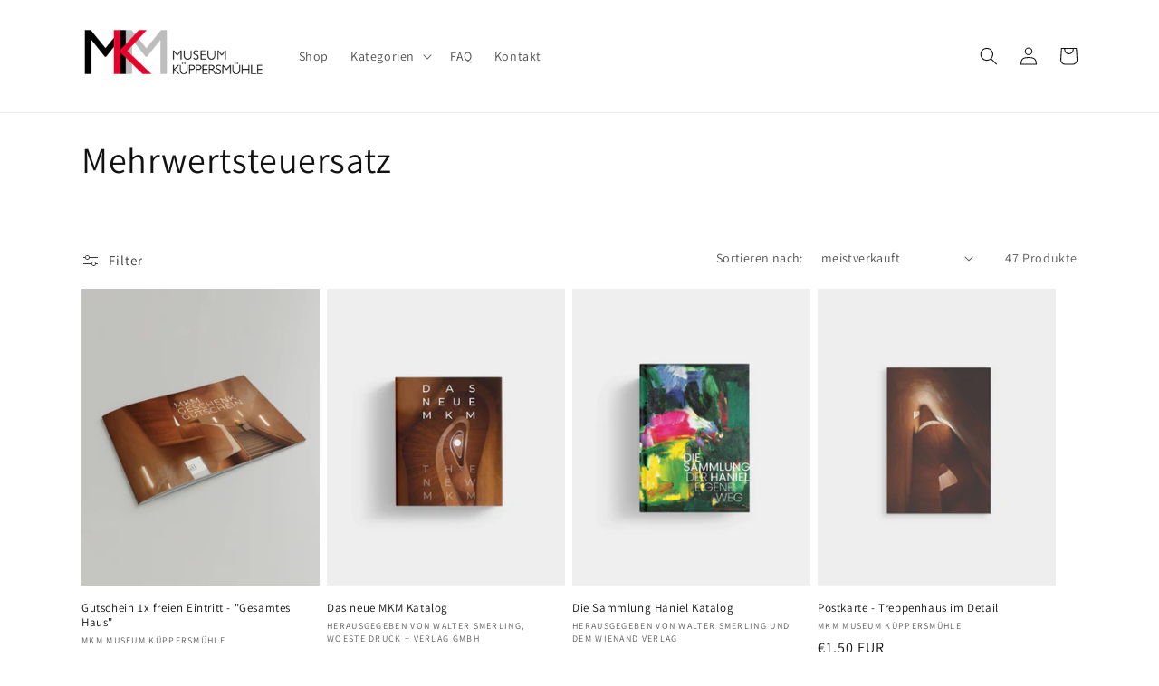

--- FILE ---
content_type: text/html; charset=utf-8
request_url: https://shop.museum-kueppersmuehle.de/collections/manuel
body_size: 35515
content:
<!doctype html>
<html class="no-js" lang="de">
  <head>
    <meta charset="utf-8">
    <meta http-equiv="X-UA-Compatible" content="IE=edge">
    <meta name="viewport" content="width=device-width,initial-scale=1">
    <meta name="theme-color" content="">
    <link rel="canonical" href="https://shop.museum-kueppersmuehle.de/collections/manuel">
    <link rel="preconnect" href="https://cdn.shopify.com" crossorigin><link rel="icon" type="image/png" href="//shop.museum-kueppersmuehle.de/cdn/shop/files/favicon.png?crop=center&height=32&v=1674656923&width=32"><link rel="preconnect" href="https://fonts.shopifycdn.com" crossorigin><title>
      Mehrwertsteuersatz
 &ndash; Museum Küppersmühle</title>

    

    

<meta property="og:site_name" content="Museum Küppersmühle">
<meta property="og:url" content="https://shop.museum-kueppersmuehle.de/collections/manuel">
<meta property="og:title" content="Mehrwertsteuersatz">
<meta property="og:type" content="website">
<meta property="og:description" content="Störbern Sie im Onlineshop des Museum Küppersmühle für Moderne Kunst und bestellen Sie die aktuellsten Kataloge zu unseren laufenden Austellungen. Neben unseren Katalogen erhalten Sie Austellungsbezogene Plakate, Postkarten und Gutscheine für unser Museum."><meta property="og:image" content="http://shop.museum-kueppersmuehle.de/cdn/shop/files/logo_museum.png?height=628&pad_color=fff&v=1674631528&width=1200">
  <meta property="og:image:secure_url" content="https://shop.museum-kueppersmuehle.de/cdn/shop/files/logo_museum.png?height=628&pad_color=fff&v=1674631528&width=1200">
  <meta property="og:image:width" content="1200">
  <meta property="og:image:height" content="628"><meta name="twitter:site" content="@kueppersmuehle"><meta name="twitter:card" content="summary_large_image">
<meta name="twitter:title" content="Mehrwertsteuersatz">
<meta name="twitter:description" content="Störbern Sie im Onlineshop des Museum Küppersmühle für Moderne Kunst und bestellen Sie die aktuellsten Kataloge zu unseren laufenden Austellungen. Neben unseren Katalogen erhalten Sie Austellungsbezogene Plakate, Postkarten und Gutscheine für unser Museum.">


    <script src="//shop.museum-kueppersmuehle.de/cdn/shop/t/1/assets/global.js?v=149496944046504657681673871904" defer="defer"></script>
    <script>window.performance && window.performance.mark && window.performance.mark('shopify.content_for_header.start');</script><meta id="shopify-digital-wallet" name="shopify-digital-wallet" content="/70739525912/digital_wallets/dialog">
<meta name="shopify-checkout-api-token" content="4fc06945805514bc51cfb879523e21bb">
<link rel="alternate" type="application/atom+xml" title="Feed" href="/collections/manuel.atom" />
<link rel="next" href="/collections/manuel?page=2">
<link rel="alternate" type="application/json+oembed" href="https://shop.museum-kueppersmuehle.de/collections/manuel.oembed">
<script async="async" src="/checkouts/internal/preloads.js?locale=de-DE"></script>
<link rel="preconnect" href="https://shop.app" crossorigin="anonymous">
<script async="async" src="https://shop.app/checkouts/internal/preloads.js?locale=de-DE&shop_id=70739525912" crossorigin="anonymous"></script>
<script id="apple-pay-shop-capabilities" type="application/json">{"shopId":70739525912,"countryCode":"DE","currencyCode":"EUR","merchantCapabilities":["supports3DS"],"merchantId":"gid:\/\/shopify\/Shop\/70739525912","merchantName":"Museum Küppersmühle","requiredBillingContactFields":["postalAddress","email"],"requiredShippingContactFields":["postalAddress","email"],"shippingType":"shipping","supportedNetworks":["visa","maestro","masterCard","amex"],"total":{"type":"pending","label":"Museum Küppersmühle","amount":"1.00"},"shopifyPaymentsEnabled":true,"supportsSubscriptions":true}</script>
<script id="shopify-features" type="application/json">{"accessToken":"4fc06945805514bc51cfb879523e21bb","betas":["rich-media-storefront-analytics"],"domain":"shop.museum-kueppersmuehle.de","predictiveSearch":true,"shopId":70739525912,"locale":"de"}</script>
<script>var Shopify = Shopify || {};
Shopify.shop = "museum-kuppersmuhle.myshopify.com";
Shopify.locale = "de";
Shopify.currency = {"active":"EUR","rate":"1.0"};
Shopify.country = "DE";
Shopify.theme = {"name":"Dawn","id":142051213592,"schema_name":"Dawn","schema_version":"7.0.1","theme_store_id":887,"role":"main"};
Shopify.theme.handle = "null";
Shopify.theme.style = {"id":null,"handle":null};
Shopify.cdnHost = "shop.museum-kueppersmuehle.de/cdn";
Shopify.routes = Shopify.routes || {};
Shopify.routes.root = "/";</script>
<script type="module">!function(o){(o.Shopify=o.Shopify||{}).modules=!0}(window);</script>
<script>!function(o){function n(){var o=[];function n(){o.push(Array.prototype.slice.apply(arguments))}return n.q=o,n}var t=o.Shopify=o.Shopify||{};t.loadFeatures=n(),t.autoloadFeatures=n()}(window);</script>
<script>
  window.ShopifyPay = window.ShopifyPay || {};
  window.ShopifyPay.apiHost = "shop.app\/pay";
  window.ShopifyPay.redirectState = null;
</script>
<script id="shop-js-analytics" type="application/json">{"pageType":"collection"}</script>
<script defer="defer" async type="module" src="//shop.museum-kueppersmuehle.de/cdn/shopifycloud/shop-js/modules/v2/client.init-shop-cart-sync_XknANqpX.de.esm.js"></script>
<script defer="defer" async type="module" src="//shop.museum-kueppersmuehle.de/cdn/shopifycloud/shop-js/modules/v2/chunk.common_DvdeXi9P.esm.js"></script>
<script type="module">
  await import("//shop.museum-kueppersmuehle.de/cdn/shopifycloud/shop-js/modules/v2/client.init-shop-cart-sync_XknANqpX.de.esm.js");
await import("//shop.museum-kueppersmuehle.de/cdn/shopifycloud/shop-js/modules/v2/chunk.common_DvdeXi9P.esm.js");

  window.Shopify.SignInWithShop?.initShopCartSync?.({"fedCMEnabled":true,"windoidEnabled":true});

</script>
<script>
  window.Shopify = window.Shopify || {};
  if (!window.Shopify.featureAssets) window.Shopify.featureAssets = {};
  window.Shopify.featureAssets['shop-js'] = {"shop-cart-sync":["modules/v2/client.shop-cart-sync_D9JQGxjh.de.esm.js","modules/v2/chunk.common_DvdeXi9P.esm.js"],"init-fed-cm":["modules/v2/client.init-fed-cm_DMo35JdQ.de.esm.js","modules/v2/chunk.common_DvdeXi9P.esm.js"],"init-windoid":["modules/v2/client.init-windoid_B3VvhkL7.de.esm.js","modules/v2/chunk.common_DvdeXi9P.esm.js"],"init-shop-email-lookup-coordinator":["modules/v2/client.init-shop-email-lookup-coordinator_Bz_MA9Op.de.esm.js","modules/v2/chunk.common_DvdeXi9P.esm.js"],"shop-cash-offers":["modules/v2/client.shop-cash-offers_CYQv6hn3.de.esm.js","modules/v2/chunk.common_DvdeXi9P.esm.js","modules/v2/chunk.modal_CkJq5XGD.esm.js"],"shop-button":["modules/v2/client.shop-button_Baq_RTkq.de.esm.js","modules/v2/chunk.common_DvdeXi9P.esm.js"],"shop-toast-manager":["modules/v2/client.shop-toast-manager_DCWfOqRF.de.esm.js","modules/v2/chunk.common_DvdeXi9P.esm.js"],"avatar":["modules/v2/client.avatar_BTnouDA3.de.esm.js"],"pay-button":["modules/v2/client.pay-button_CKXSOdRt.de.esm.js","modules/v2/chunk.common_DvdeXi9P.esm.js"],"init-shop-cart-sync":["modules/v2/client.init-shop-cart-sync_XknANqpX.de.esm.js","modules/v2/chunk.common_DvdeXi9P.esm.js"],"shop-login-button":["modules/v2/client.shop-login-button_caaxNUOr.de.esm.js","modules/v2/chunk.common_DvdeXi9P.esm.js","modules/v2/chunk.modal_CkJq5XGD.esm.js"],"init-customer-accounts-sign-up":["modules/v2/client.init-customer-accounts-sign-up_CDG_EMX9.de.esm.js","modules/v2/client.shop-login-button_caaxNUOr.de.esm.js","modules/v2/chunk.common_DvdeXi9P.esm.js","modules/v2/chunk.modal_CkJq5XGD.esm.js"],"init-shop-for-new-customer-accounts":["modules/v2/client.init-shop-for-new-customer-accounts_CbyP-mMl.de.esm.js","modules/v2/client.shop-login-button_caaxNUOr.de.esm.js","modules/v2/chunk.common_DvdeXi9P.esm.js","modules/v2/chunk.modal_CkJq5XGD.esm.js"],"init-customer-accounts":["modules/v2/client.init-customer-accounts_CBDBRCw9.de.esm.js","modules/v2/client.shop-login-button_caaxNUOr.de.esm.js","modules/v2/chunk.common_DvdeXi9P.esm.js","modules/v2/chunk.modal_CkJq5XGD.esm.js"],"shop-follow-button":["modules/v2/client.shop-follow-button_DKjGFHnv.de.esm.js","modules/v2/chunk.common_DvdeXi9P.esm.js","modules/v2/chunk.modal_CkJq5XGD.esm.js"],"checkout-modal":["modules/v2/client.checkout-modal_DiCgWgoC.de.esm.js","modules/v2/chunk.common_DvdeXi9P.esm.js","modules/v2/chunk.modal_CkJq5XGD.esm.js"],"lead-capture":["modules/v2/client.lead-capture_B-xxyKeu.de.esm.js","modules/v2/chunk.common_DvdeXi9P.esm.js","modules/v2/chunk.modal_CkJq5XGD.esm.js"],"shop-login":["modules/v2/client.shop-login_Cve_5msa.de.esm.js","modules/v2/chunk.common_DvdeXi9P.esm.js","modules/v2/chunk.modal_CkJq5XGD.esm.js"],"payment-terms":["modules/v2/client.payment-terms_D0YjRyyK.de.esm.js","modules/v2/chunk.common_DvdeXi9P.esm.js","modules/v2/chunk.modal_CkJq5XGD.esm.js"]};
</script>
<script id="__st">var __st={"a":70739525912,"offset":3600,"reqid":"16bd5c81-6ba8-41f7-8f4e-d6d3b5934b1c-1768917408","pageurl":"shop.museum-kueppersmuehle.de\/collections\/manuel","u":"3129ef907560","p":"collection","rtyp":"collection","rid":439690723608};</script>
<script>window.ShopifyPaypalV4VisibilityTracking = true;</script>
<script id="captcha-bootstrap">!function(){'use strict';const t='contact',e='account',n='new_comment',o=[[t,t],['blogs',n],['comments',n],[t,'customer']],c=[[e,'customer_login'],[e,'guest_login'],[e,'recover_customer_password'],[e,'create_customer']],r=t=>t.map((([t,e])=>`form[action*='/${t}']:not([data-nocaptcha='true']) input[name='form_type'][value='${e}']`)).join(','),a=t=>()=>t?[...document.querySelectorAll(t)].map((t=>t.form)):[];function s(){const t=[...o],e=r(t);return a(e)}const i='password',u='form_key',d=['recaptcha-v3-token','g-recaptcha-response','h-captcha-response',i],f=()=>{try{return window.sessionStorage}catch{return}},m='__shopify_v',_=t=>t.elements[u];function p(t,e,n=!1){try{const o=window.sessionStorage,c=JSON.parse(o.getItem(e)),{data:r}=function(t){const{data:e,action:n}=t;return t[m]||n?{data:e,action:n}:{data:t,action:n}}(c);for(const[e,n]of Object.entries(r))t.elements[e]&&(t.elements[e].value=n);n&&o.removeItem(e)}catch(o){console.error('form repopulation failed',{error:o})}}const l='form_type',E='cptcha';function T(t){t.dataset[E]=!0}const w=window,h=w.document,L='Shopify',v='ce_forms',y='captcha';let A=!1;((t,e)=>{const n=(g='f06e6c50-85a8-45c8-87d0-21a2b65856fe',I='https://cdn.shopify.com/shopifycloud/storefront-forms-hcaptcha/ce_storefront_forms_captcha_hcaptcha.v1.5.2.iife.js',D={infoText:'Durch hCaptcha geschützt',privacyText:'Datenschutz',termsText:'Allgemeine Geschäftsbedingungen'},(t,e,n)=>{const o=w[L][v],c=o.bindForm;if(c)return c(t,g,e,D).then(n);var r;o.q.push([[t,g,e,D],n]),r=I,A||(h.body.append(Object.assign(h.createElement('script'),{id:'captcha-provider',async:!0,src:r})),A=!0)});var g,I,D;w[L]=w[L]||{},w[L][v]=w[L][v]||{},w[L][v].q=[],w[L][y]=w[L][y]||{},w[L][y].protect=function(t,e){n(t,void 0,e),T(t)},Object.freeze(w[L][y]),function(t,e,n,w,h,L){const[v,y,A,g]=function(t,e,n){const i=e?o:[],u=t?c:[],d=[...i,...u],f=r(d),m=r(i),_=r(d.filter((([t,e])=>n.includes(e))));return[a(f),a(m),a(_),s()]}(w,h,L),I=t=>{const e=t.target;return e instanceof HTMLFormElement?e:e&&e.form},D=t=>v().includes(t);t.addEventListener('submit',(t=>{const e=I(t);if(!e)return;const n=D(e)&&!e.dataset.hcaptchaBound&&!e.dataset.recaptchaBound,o=_(e),c=g().includes(e)&&(!o||!o.value);(n||c)&&t.preventDefault(),c&&!n&&(function(t){try{if(!f())return;!function(t){const e=f();if(!e)return;const n=_(t);if(!n)return;const o=n.value;o&&e.removeItem(o)}(t);const e=Array.from(Array(32),(()=>Math.random().toString(36)[2])).join('');!function(t,e){_(t)||t.append(Object.assign(document.createElement('input'),{type:'hidden',name:u})),t.elements[u].value=e}(t,e),function(t,e){const n=f();if(!n)return;const o=[...t.querySelectorAll(`input[type='${i}']`)].map((({name:t})=>t)),c=[...d,...o],r={};for(const[a,s]of new FormData(t).entries())c.includes(a)||(r[a]=s);n.setItem(e,JSON.stringify({[m]:1,action:t.action,data:r}))}(t,e)}catch(e){console.error('failed to persist form',e)}}(e),e.submit())}));const S=(t,e)=>{t&&!t.dataset[E]&&(n(t,e.some((e=>e===t))),T(t))};for(const o of['focusin','change'])t.addEventListener(o,(t=>{const e=I(t);D(e)&&S(e,y())}));const B=e.get('form_key'),M=e.get(l),P=B&&M;t.addEventListener('DOMContentLoaded',(()=>{const t=y();if(P)for(const e of t)e.elements[l].value===M&&p(e,B);[...new Set([...A(),...v().filter((t=>'true'===t.dataset.shopifyCaptcha))])].forEach((e=>S(e,t)))}))}(h,new URLSearchParams(w.location.search),n,t,e,['guest_login'])})(!0,!0)}();</script>
<script integrity="sha256-4kQ18oKyAcykRKYeNunJcIwy7WH5gtpwJnB7kiuLZ1E=" data-source-attribution="shopify.loadfeatures" defer="defer" src="//shop.museum-kueppersmuehle.de/cdn/shopifycloud/storefront/assets/storefront/load_feature-a0a9edcb.js" crossorigin="anonymous"></script>
<script crossorigin="anonymous" defer="defer" src="//shop.museum-kueppersmuehle.de/cdn/shopifycloud/storefront/assets/shopify_pay/storefront-65b4c6d7.js?v=20250812"></script>
<script data-source-attribution="shopify.dynamic_checkout.dynamic.init">var Shopify=Shopify||{};Shopify.PaymentButton=Shopify.PaymentButton||{isStorefrontPortableWallets:!0,init:function(){window.Shopify.PaymentButton.init=function(){};var t=document.createElement("script");t.src="https://shop.museum-kueppersmuehle.de/cdn/shopifycloud/portable-wallets/latest/portable-wallets.de.js",t.type="module",document.head.appendChild(t)}};
</script>
<script data-source-attribution="shopify.dynamic_checkout.buyer_consent">
  function portableWalletsHideBuyerConsent(e){var t=document.getElementById("shopify-buyer-consent"),n=document.getElementById("shopify-subscription-policy-button");t&&n&&(t.classList.add("hidden"),t.setAttribute("aria-hidden","true"),n.removeEventListener("click",e))}function portableWalletsShowBuyerConsent(e){var t=document.getElementById("shopify-buyer-consent"),n=document.getElementById("shopify-subscription-policy-button");t&&n&&(t.classList.remove("hidden"),t.removeAttribute("aria-hidden"),n.addEventListener("click",e))}window.Shopify?.PaymentButton&&(window.Shopify.PaymentButton.hideBuyerConsent=portableWalletsHideBuyerConsent,window.Shopify.PaymentButton.showBuyerConsent=portableWalletsShowBuyerConsent);
</script>
<script data-source-attribution="shopify.dynamic_checkout.cart.bootstrap">document.addEventListener("DOMContentLoaded",(function(){function t(){return document.querySelector("shopify-accelerated-checkout-cart, shopify-accelerated-checkout")}if(t())Shopify.PaymentButton.init();else{new MutationObserver((function(e,n){t()&&(Shopify.PaymentButton.init(),n.disconnect())})).observe(document.body,{childList:!0,subtree:!0})}}));
</script>
<link id="shopify-accelerated-checkout-styles" rel="stylesheet" media="screen" href="https://shop.museum-kueppersmuehle.de/cdn/shopifycloud/portable-wallets/latest/accelerated-checkout-backwards-compat.css" crossorigin="anonymous">
<style id="shopify-accelerated-checkout-cart">
        #shopify-buyer-consent {
  margin-top: 1em;
  display: inline-block;
  width: 100%;
}

#shopify-buyer-consent.hidden {
  display: none;
}

#shopify-subscription-policy-button {
  background: none;
  border: none;
  padding: 0;
  text-decoration: underline;
  font-size: inherit;
  cursor: pointer;
}

#shopify-subscription-policy-button::before {
  box-shadow: none;
}

      </style>
<script id="sections-script" data-sections="header,footer" defer="defer" src="//shop.museum-kueppersmuehle.de/cdn/shop/t/1/compiled_assets/scripts.js?v=135"></script>
<script>window.performance && window.performance.mark && window.performance.mark('shopify.content_for_header.end');</script>


    <style data-shopify>
      @font-face {
  font-family: Assistant;
  font-weight: 400;
  font-style: normal;
  font-display: swap;
  src: url("//shop.museum-kueppersmuehle.de/cdn/fonts/assistant/assistant_n4.9120912a469cad1cc292572851508ca49d12e768.woff2") format("woff2"),
       url("//shop.museum-kueppersmuehle.de/cdn/fonts/assistant/assistant_n4.6e9875ce64e0fefcd3f4446b7ec9036b3ddd2985.woff") format("woff");
}

      @font-face {
  font-family: Assistant;
  font-weight: 700;
  font-style: normal;
  font-display: swap;
  src: url("//shop.museum-kueppersmuehle.de/cdn/fonts/assistant/assistant_n7.bf44452348ec8b8efa3aa3068825305886b1c83c.woff2") format("woff2"),
       url("//shop.museum-kueppersmuehle.de/cdn/fonts/assistant/assistant_n7.0c887fee83f6b3bda822f1150b912c72da0f7b64.woff") format("woff");
}

      
      
      @font-face {
  font-family: Assistant;
  font-weight: 400;
  font-style: normal;
  font-display: swap;
  src: url("//shop.museum-kueppersmuehle.de/cdn/fonts/assistant/assistant_n4.9120912a469cad1cc292572851508ca49d12e768.woff2") format("woff2"),
       url("//shop.museum-kueppersmuehle.de/cdn/fonts/assistant/assistant_n4.6e9875ce64e0fefcd3f4446b7ec9036b3ddd2985.woff") format("woff");
}


      :root {
        --font-body-family: Assistant, sans-serif;
        --font-body-style: normal;
        --font-body-weight: 400;
        --font-body-weight-bold: 700;

        --font-heading-family: Assistant, sans-serif;
        --font-heading-style: normal;
        --font-heading-weight: 400;

        --font-body-scale: 1.0;
        --font-heading-scale: 1.0;

        --color-base-text: 18, 18, 18;
        --color-shadow: 18, 18, 18;
        --color-base-background-1: 255, 255, 255;
        --color-base-background-2: 243, 243, 243;
        --color-base-solid-button-labels: 255, 255, 255;
        --color-base-outline-button-labels: 18, 18, 18;
        --color-base-accent-1: 226, 33, 32;
        --color-base-accent-2: 243, 243, 243;
        --payment-terms-background-color: #ffffff;

        --gradient-base-background-1: #ffffff;
        --gradient-base-background-2: #f3f3f3;
        --gradient-base-accent-1: #e22120;
        --gradient-base-accent-2: #f3f3f3;

        --media-padding: px;
        --media-border-opacity: 0.05;
        --media-border-width: 1px;
        --media-radius: 0px;
        --media-shadow-opacity: 0.0;
        --media-shadow-horizontal-offset: 0px;
        --media-shadow-vertical-offset: 4px;
        --media-shadow-blur-radius: 5px;
        --media-shadow-visible: 0;

        --page-width: 120rem;
        --page-width-margin: 0rem;

        --product-card-image-padding: 0.0rem;
        --product-card-corner-radius: 0.0rem;
        --product-card-text-alignment: left;
        --product-card-border-width: 0.0rem;
        --product-card-border-opacity: 0.1;
        --product-card-shadow-opacity: 0.0;
        --product-card-shadow-visible: 0;
        --product-card-shadow-horizontal-offset: 0.0rem;
        --product-card-shadow-vertical-offset: 0.4rem;
        --product-card-shadow-blur-radius: 0.5rem;

        --collection-card-image-padding: 0.0rem;
        --collection-card-corner-radius: 0.0rem;
        --collection-card-text-alignment: left;
        --collection-card-border-width: 0.0rem;
        --collection-card-border-opacity: 0.1;
        --collection-card-shadow-opacity: 0.0;
        --collection-card-shadow-visible: 0;
        --collection-card-shadow-horizontal-offset: 0.0rem;
        --collection-card-shadow-vertical-offset: 0.4rem;
        --collection-card-shadow-blur-radius: 0.5rem;

        --blog-card-image-padding: 0.0rem;
        --blog-card-corner-radius: 0.0rem;
        --blog-card-text-alignment: left;
        --blog-card-border-width: 0.0rem;
        --blog-card-border-opacity: 0.1;
        --blog-card-shadow-opacity: 0.0;
        --blog-card-shadow-visible: 0;
        --blog-card-shadow-horizontal-offset: 0.0rem;
        --blog-card-shadow-vertical-offset: 0.4rem;
        --blog-card-shadow-blur-radius: 0.5rem;

        --badge-corner-radius: 4.0rem;

        --popup-border-width: 1px;
        --popup-border-opacity: 0.1;
        --popup-corner-radius: 0px;
        --popup-shadow-opacity: 0.0;
        --popup-shadow-horizontal-offset: 0px;
        --popup-shadow-vertical-offset: 4px;
        --popup-shadow-blur-radius: 5px;

        --drawer-border-width: 1px;
        --drawer-border-opacity: 0.1;
        --drawer-shadow-opacity: 0.0;
        --drawer-shadow-horizontal-offset: 0px;
        --drawer-shadow-vertical-offset: 4px;
        --drawer-shadow-blur-radius: 5px;

        --spacing-sections-desktop: 0px;
        --spacing-sections-mobile: 0px;

        --grid-desktop-vertical-spacing: 8px;
        --grid-desktop-horizontal-spacing: 8px;
        --grid-mobile-vertical-spacing: 4px;
        --grid-mobile-horizontal-spacing: 4px;

        --text-boxes-border-opacity: 0.1;
        --text-boxes-border-width: 0px;
        --text-boxes-radius: 0px;
        --text-boxes-shadow-opacity: 0.0;
        --text-boxes-shadow-visible: 0;
        --text-boxes-shadow-horizontal-offset: 0px;
        --text-boxes-shadow-vertical-offset: 4px;
        --text-boxes-shadow-blur-radius: 5px;

        --buttons-radius: 0px;
        --buttons-radius-outset: 0px;
        --buttons-border-width: 1px;
        --buttons-border-opacity: 1.0;
        --buttons-shadow-opacity: 0.0;
        --buttons-shadow-visible: 0;
        --buttons-shadow-horizontal-offset: 0px;
        --buttons-shadow-vertical-offset: 4px;
        --buttons-shadow-blur-radius: 5px;
        --buttons-border-offset: 0px;

        --inputs-radius: 0px;
        --inputs-border-width: 1px;
        --inputs-border-opacity: 0.55;
        --inputs-shadow-opacity: 0.0;
        --inputs-shadow-horizontal-offset: 0px;
        --inputs-margin-offset: 0px;
        --inputs-shadow-vertical-offset: 4px;
        --inputs-shadow-blur-radius: 5px;
        --inputs-radius-outset: 0px;

        --variant-pills-radius: 40px;
        --variant-pills-border-width: 1px;
        --variant-pills-border-opacity: 0.55;
        --variant-pills-shadow-opacity: 0.0;
        --variant-pills-shadow-horizontal-offset: 0px;
        --variant-pills-shadow-vertical-offset: 4px;
        --variant-pills-shadow-blur-radius: 5px;
      }

      *,
      *::before,
      *::after {
        box-sizing: inherit;
      }

      html {
        box-sizing: border-box;
        font-size: calc(var(--font-body-scale) * 62.5%);
        height: 100%;
      }

      body {
        display: grid;
        grid-template-rows: auto auto 1fr auto;
        grid-template-columns: 100%;
        min-height: 100%;
        margin: 0;
        font-size: 1.5rem;
        letter-spacing: 0.06rem;
        line-height: calc(1 + 0.8 / var(--font-body-scale));
        font-family: var(--font-body-family);
        font-style: var(--font-body-style);
        font-weight: var(--font-body-weight);
      }

      @media screen and (min-width: 750px) {
        body {
          font-size: 1.6rem;
        }
      }
    </style>

    <link href="//shop.museum-kueppersmuehle.de/cdn/shop/t/1/assets/base.css?v=88290808517547527771673871920" rel="stylesheet" type="text/css" media="all" />
<link rel="preload" as="font" href="//shop.museum-kueppersmuehle.de/cdn/fonts/assistant/assistant_n4.9120912a469cad1cc292572851508ca49d12e768.woff2" type="font/woff2" crossorigin><link rel="preload" as="font" href="//shop.museum-kueppersmuehle.de/cdn/fonts/assistant/assistant_n4.9120912a469cad1cc292572851508ca49d12e768.woff2" type="font/woff2" crossorigin><link rel="stylesheet" href="//shop.museum-kueppersmuehle.de/cdn/shop/t/1/assets/component-predictive-search.css?v=83512081251802922551673871900" media="print" onload="this.media='all'"><script>document.documentElement.className = document.documentElement.className.replace('no-js', 'js');
    if (Shopify.designMode) {
      document.documentElement.classList.add('shopify-design-mode');
    }
    </script>
  <link href="https://monorail-edge.shopifysvc.com" rel="dns-prefetch">
<script>(function(){if ("sendBeacon" in navigator && "performance" in window) {try {var session_token_from_headers = performance.getEntriesByType('navigation')[0].serverTiming.find(x => x.name == '_s').description;} catch {var session_token_from_headers = undefined;}var session_cookie_matches = document.cookie.match(/_shopify_s=([^;]*)/);var session_token_from_cookie = session_cookie_matches && session_cookie_matches.length === 2 ? session_cookie_matches[1] : "";var session_token = session_token_from_headers || session_token_from_cookie || "";function handle_abandonment_event(e) {var entries = performance.getEntries().filter(function(entry) {return /monorail-edge.shopifysvc.com/.test(entry.name);});if (!window.abandonment_tracked && entries.length === 0) {window.abandonment_tracked = true;var currentMs = Date.now();var navigation_start = performance.timing.navigationStart;var payload = {shop_id: 70739525912,url: window.location.href,navigation_start,duration: currentMs - navigation_start,session_token,page_type: "collection"};window.navigator.sendBeacon("https://monorail-edge.shopifysvc.com/v1/produce", JSON.stringify({schema_id: "online_store_buyer_site_abandonment/1.1",payload: payload,metadata: {event_created_at_ms: currentMs,event_sent_at_ms: currentMs}}));}}window.addEventListener('pagehide', handle_abandonment_event);}}());</script>
<script id="web-pixels-manager-setup">(function e(e,d,r,n,o){if(void 0===o&&(o={}),!Boolean(null===(a=null===(i=window.Shopify)||void 0===i?void 0:i.analytics)||void 0===a?void 0:a.replayQueue)){var i,a;window.Shopify=window.Shopify||{};var t=window.Shopify;t.analytics=t.analytics||{};var s=t.analytics;s.replayQueue=[],s.publish=function(e,d,r){return s.replayQueue.push([e,d,r]),!0};try{self.performance.mark("wpm:start")}catch(e){}var l=function(){var e={modern:/Edge?\/(1{2}[4-9]|1[2-9]\d|[2-9]\d{2}|\d{4,})\.\d+(\.\d+|)|Firefox\/(1{2}[4-9]|1[2-9]\d|[2-9]\d{2}|\d{4,})\.\d+(\.\d+|)|Chrom(ium|e)\/(9{2}|\d{3,})\.\d+(\.\d+|)|(Maci|X1{2}).+ Version\/(15\.\d+|(1[6-9]|[2-9]\d|\d{3,})\.\d+)([,.]\d+|)( \(\w+\)|)( Mobile\/\w+|) Safari\/|Chrome.+OPR\/(9{2}|\d{3,})\.\d+\.\d+|(CPU[ +]OS|iPhone[ +]OS|CPU[ +]iPhone|CPU IPhone OS|CPU iPad OS)[ +]+(15[._]\d+|(1[6-9]|[2-9]\d|\d{3,})[._]\d+)([._]\d+|)|Android:?[ /-](13[3-9]|1[4-9]\d|[2-9]\d{2}|\d{4,})(\.\d+|)(\.\d+|)|Android.+Firefox\/(13[5-9]|1[4-9]\d|[2-9]\d{2}|\d{4,})\.\d+(\.\d+|)|Android.+Chrom(ium|e)\/(13[3-9]|1[4-9]\d|[2-9]\d{2}|\d{4,})\.\d+(\.\d+|)|SamsungBrowser\/([2-9]\d|\d{3,})\.\d+/,legacy:/Edge?\/(1[6-9]|[2-9]\d|\d{3,})\.\d+(\.\d+|)|Firefox\/(5[4-9]|[6-9]\d|\d{3,})\.\d+(\.\d+|)|Chrom(ium|e)\/(5[1-9]|[6-9]\d|\d{3,})\.\d+(\.\d+|)([\d.]+$|.*Safari\/(?![\d.]+ Edge\/[\d.]+$))|(Maci|X1{2}).+ Version\/(10\.\d+|(1[1-9]|[2-9]\d|\d{3,})\.\d+)([,.]\d+|)( \(\w+\)|)( Mobile\/\w+|) Safari\/|Chrome.+OPR\/(3[89]|[4-9]\d|\d{3,})\.\d+\.\d+|(CPU[ +]OS|iPhone[ +]OS|CPU[ +]iPhone|CPU IPhone OS|CPU iPad OS)[ +]+(10[._]\d+|(1[1-9]|[2-9]\d|\d{3,})[._]\d+)([._]\d+|)|Android:?[ /-](13[3-9]|1[4-9]\d|[2-9]\d{2}|\d{4,})(\.\d+|)(\.\d+|)|Mobile Safari.+OPR\/([89]\d|\d{3,})\.\d+\.\d+|Android.+Firefox\/(13[5-9]|1[4-9]\d|[2-9]\d{2}|\d{4,})\.\d+(\.\d+|)|Android.+Chrom(ium|e)\/(13[3-9]|1[4-9]\d|[2-9]\d{2}|\d{4,})\.\d+(\.\d+|)|Android.+(UC? ?Browser|UCWEB|U3)[ /]?(15\.([5-9]|\d{2,})|(1[6-9]|[2-9]\d|\d{3,})\.\d+)\.\d+|SamsungBrowser\/(5\.\d+|([6-9]|\d{2,})\.\d+)|Android.+MQ{2}Browser\/(14(\.(9|\d{2,})|)|(1[5-9]|[2-9]\d|\d{3,})(\.\d+|))(\.\d+|)|K[Aa][Ii]OS\/(3\.\d+|([4-9]|\d{2,})\.\d+)(\.\d+|)/},d=e.modern,r=e.legacy,n=navigator.userAgent;return n.match(d)?"modern":n.match(r)?"legacy":"unknown"}(),u="modern"===l?"modern":"legacy",c=(null!=n?n:{modern:"",legacy:""})[u],f=function(e){return[e.baseUrl,"/wpm","/b",e.hashVersion,"modern"===e.buildTarget?"m":"l",".js"].join("")}({baseUrl:d,hashVersion:r,buildTarget:u}),m=function(e){var d=e.version,r=e.bundleTarget,n=e.surface,o=e.pageUrl,i=e.monorailEndpoint;return{emit:function(e){var a=e.status,t=e.errorMsg,s=(new Date).getTime(),l=JSON.stringify({metadata:{event_sent_at_ms:s},events:[{schema_id:"web_pixels_manager_load/3.1",payload:{version:d,bundle_target:r,page_url:o,status:a,surface:n,error_msg:t},metadata:{event_created_at_ms:s}}]});if(!i)return console&&console.warn&&console.warn("[Web Pixels Manager] No Monorail endpoint provided, skipping logging."),!1;try{return self.navigator.sendBeacon.bind(self.navigator)(i,l)}catch(e){}var u=new XMLHttpRequest;try{return u.open("POST",i,!0),u.setRequestHeader("Content-Type","text/plain"),u.send(l),!0}catch(e){return console&&console.warn&&console.warn("[Web Pixels Manager] Got an unhandled error while logging to Monorail."),!1}}}}({version:r,bundleTarget:l,surface:e.surface,pageUrl:self.location.href,monorailEndpoint:e.monorailEndpoint});try{o.browserTarget=l,function(e){var d=e.src,r=e.async,n=void 0===r||r,o=e.onload,i=e.onerror,a=e.sri,t=e.scriptDataAttributes,s=void 0===t?{}:t,l=document.createElement("script"),u=document.querySelector("head"),c=document.querySelector("body");if(l.async=n,l.src=d,a&&(l.integrity=a,l.crossOrigin="anonymous"),s)for(var f in s)if(Object.prototype.hasOwnProperty.call(s,f))try{l.dataset[f]=s[f]}catch(e){}if(o&&l.addEventListener("load",o),i&&l.addEventListener("error",i),u)u.appendChild(l);else{if(!c)throw new Error("Did not find a head or body element to append the script");c.appendChild(l)}}({src:f,async:!0,onload:function(){if(!function(){var e,d;return Boolean(null===(d=null===(e=window.Shopify)||void 0===e?void 0:e.analytics)||void 0===d?void 0:d.initialized)}()){var d=window.webPixelsManager.init(e)||void 0;if(d){var r=window.Shopify.analytics;r.replayQueue.forEach((function(e){var r=e[0],n=e[1],o=e[2];d.publishCustomEvent(r,n,o)})),r.replayQueue=[],r.publish=d.publishCustomEvent,r.visitor=d.visitor,r.initialized=!0}}},onerror:function(){return m.emit({status:"failed",errorMsg:"".concat(f," has failed to load")})},sri:function(e){var d=/^sha384-[A-Za-z0-9+/=]+$/;return"string"==typeof e&&d.test(e)}(c)?c:"",scriptDataAttributes:o}),m.emit({status:"loading"})}catch(e){m.emit({status:"failed",errorMsg:(null==e?void 0:e.message)||"Unknown error"})}}})({shopId: 70739525912,storefrontBaseUrl: "https://shop.museum-kueppersmuehle.de",extensionsBaseUrl: "https://extensions.shopifycdn.com/cdn/shopifycloud/web-pixels-manager",monorailEndpoint: "https://monorail-edge.shopifysvc.com/unstable/produce_batch",surface: "storefront-renderer",enabledBetaFlags: ["2dca8a86"],webPixelsConfigList: [{"id":"shopify-app-pixel","configuration":"{}","eventPayloadVersion":"v1","runtimeContext":"STRICT","scriptVersion":"0450","apiClientId":"shopify-pixel","type":"APP","privacyPurposes":["ANALYTICS","MARKETING"]},{"id":"shopify-custom-pixel","eventPayloadVersion":"v1","runtimeContext":"LAX","scriptVersion":"0450","apiClientId":"shopify-pixel","type":"CUSTOM","privacyPurposes":["ANALYTICS","MARKETING"]}],isMerchantRequest: false,initData: {"shop":{"name":"Museum Küppersmühle","paymentSettings":{"currencyCode":"EUR"},"myshopifyDomain":"museum-kuppersmuhle.myshopify.com","countryCode":"DE","storefrontUrl":"https:\/\/shop.museum-kueppersmuehle.de"},"customer":null,"cart":null,"checkout":null,"productVariants":[],"purchasingCompany":null},},"https://shop.museum-kueppersmuehle.de/cdn","fcfee988w5aeb613cpc8e4bc33m6693e112",{"modern":"","legacy":""},{"shopId":"70739525912","storefrontBaseUrl":"https:\/\/shop.museum-kueppersmuehle.de","extensionBaseUrl":"https:\/\/extensions.shopifycdn.com\/cdn\/shopifycloud\/web-pixels-manager","surface":"storefront-renderer","enabledBetaFlags":"[\"2dca8a86\"]","isMerchantRequest":"false","hashVersion":"fcfee988w5aeb613cpc8e4bc33m6693e112","publish":"custom","events":"[[\"page_viewed\",{}],[\"collection_viewed\",{\"collection\":{\"id\":\"439690723608\",\"title\":\"Mehrwertsteuersatz\",\"productVariants\":[{\"price\":{\"amount\":14.0,\"currencyCode\":\"EUR\"},\"product\":{\"title\":\"Gutschein 1x freien Eintritt - \\\"Gesamtes Haus\\\"\",\"vendor\":\"MKM Museum Küppersmühle\",\"id\":\"8137994109208\",\"untranslatedTitle\":\"Gutschein 1x freien Eintritt - \\\"Gesamtes Haus\\\"\",\"url\":\"\/products\/gutschein-gesamtes-haus\",\"type\":\"Gutschein\"},\"id\":\"44517488754968\",\"image\":{\"src\":\"\/\/shop.museum-kueppersmuehle.de\/cdn\/shop\/products\/MKM_Gutschein_mockup.jpg?v=1677097547\"},\"sku\":\"\",\"title\":\"Default Title\",\"untranslatedTitle\":\"Default Title\"},{\"price\":{\"amount\":30.0,\"currencyCode\":\"EUR\"},\"product\":{\"title\":\"Das neue MKM Katalog\",\"vendor\":\"Herausgegeben von Walter Smerling, Woeste Druck + Verlag GmbH\",\"id\":\"8108831932696\",\"untranslatedTitle\":\"Das neue MKM Katalog\",\"url\":\"\/products\/das-neue-mkm-katalog\",\"type\":\"Katalog\"},\"id\":\"44409294684440\",\"image\":{\"src\":\"\/\/shop.museum-kueppersmuehle.de\/cdn\/shop\/products\/KUeP-Kataloge-SKK-Katalog-Zu.jpg?v=1675774446\"},\"sku\":\"2148\",\"title\":\"Default Title\",\"untranslatedTitle\":\"Default Title\"},{\"price\":{\"amount\":30.0,\"currencyCode\":\"EUR\"},\"product\":{\"title\":\"Die Sammlung Haniel Katalog\",\"vendor\":\"Herausgegeben von Walter Smerling und dem Wienand Verlag\",\"id\":\"8735486050635\",\"untranslatedTitle\":\"Die Sammlung Haniel Katalog\",\"url\":\"\/products\/die-sammlung-haniel-katalog\",\"type\":\"Katalog\"},\"id\":\"47330928132427\",\"image\":{\"src\":\"\/\/shop.museum-kueppersmuehle.de\/cdn\/shop\/files\/1.png?v=1706192627\"},\"sku\":\"\",\"title\":\"Default Title\",\"untranslatedTitle\":\"Default Title\"},{\"price\":{\"amount\":1.5,\"currencyCode\":\"EUR\"},\"product\":{\"title\":\"Postkarte - Treppenhaus im Detail\",\"vendor\":\"MKM Museum Küppersmühle\",\"id\":\"8108875907352\",\"untranslatedTitle\":\"Postkarte - Treppenhaus im Detail\",\"url\":\"\/products\/treppenhaus-im-detail-postkarte\",\"type\":\"Postkarte\"},\"id\":\"44409561645336\",\"image\":{\"src\":\"\/\/shop.museum-kueppersmuehle.de\/cdn\/shop\/products\/KUeP-Postkarten-Ansicht-Treppenhaus-Detail-vorne.jpg?v=1676547979\"},\"sku\":\"100\",\"title\":\"Default Title\",\"untranslatedTitle\":\"Default Title\"},{\"price\":{\"amount\":29.0,\"currencyCode\":\"EUR\"},\"product\":{\"title\":\"Nay, Ernst Wilhelm. Retrospektive\",\"vendor\":\"Herausgegeben von Karin Schick, Roman Zieglgänsberger, Sophia Colditz\",\"id\":\"8123458355480\",\"untranslatedTitle\":\"Nay, Ernst Wilhelm. Retrospektive\",\"url\":\"\/products\/ernst-wilhelm-nay-retrospektive\",\"type\":\"Katalog\"},\"id\":\"44460466012440\",\"image\":{\"src\":\"\/\/shop.museum-kueppersmuehle.de\/cdn\/shop\/products\/KUeP-Kataloge-Nay-Zu.jpg?v=1678619445\"},\"sku\":\"\",\"title\":\"Default Title\",\"untranslatedTitle\":\"Default Title\"},{\"price\":{\"amount\":30.0,\"currencyCode\":\"EUR\"},\"product\":{\"title\":\"Krieg, Dieter - Maler, Diebe und Gesindel - Katalog\",\"vendor\":\"Herausgegeben von Walter Smerling und dem Wienand Verlag\",\"id\":\"10532294656331\",\"untranslatedTitle\":\"Krieg, Dieter - Maler, Diebe und Gesindel - Katalog\",\"url\":\"\/products\/dieter-krieg-maler-diebe-und-gesindel\",\"type\":\"Katalog\"},\"id\":\"51488846020939\",\"image\":{\"src\":\"\/\/shop.museum-kueppersmuehle.de\/cdn\/shop\/files\/S_I_G_N_I_E_R_T_a2c65573-25a1-46c1-9533-98d5fb329cf9.png?v=1742546310\"},\"sku\":null,\"title\":\"Default Title\",\"untranslatedTitle\":\"Default Title\"},{\"price\":{\"amount\":30.0,\"currencyCode\":\"EUR\"},\"product\":{\"title\":\"Kreutz, Heinz. Schwarz-Weiß und in Farbe. Zum 100. Geburtstag. - Katalog\",\"vendor\":\"Erschienen im Wienand Verlag\",\"id\":\"8622704460107\",\"untranslatedTitle\":\"Kreutz, Heinz. Schwarz-Weiß und in Farbe. Zum 100. Geburtstag. - Katalog\",\"url\":\"\/products\/kreutz-heinz-schwarz-weiss-und-in-farbe-zum-100-geburtstag-katalog\",\"type\":\"Katalog\"},\"id\":\"46949056315723\",\"image\":{\"src\":\"\/\/shop.museum-kueppersmuehle.de\/cdn\/shop\/files\/Kreutzi.png?v=1695897906\"},\"sku\":\"2169\",\"title\":\"Default Title\",\"untranslatedTitle\":\"Default Title\"},{\"price\":{\"amount\":25.0,\"currencyCode\":\"EUR\"},\"product\":{\"title\":\"Gais, Christoph M. - Bilderwelten von 1990 bis heute\",\"vendor\":\"Herausgegeben von Walter Smerling, Woeste Druck + Verlag GmbH\",\"id\":\"8594827149643\",\"untranslatedTitle\":\"Gais, Christoph M. - Bilderwelten von 1990 bis heute\",\"url\":\"\/products\/neu-das-neue-mkm-katalog\",\"type\":\"Katalog\"},\"id\":\"46861612024139\",\"image\":{\"src\":\"\/\/shop.museum-kueppersmuehle.de\/cdn\/shop\/files\/DesignohneTitel_1.jpg?v=1696930800\"},\"sku\":\"2148\",\"title\":\"Default Title\",\"untranslatedTitle\":\"Default Title\"},{\"price\":{\"amount\":1.5,\"currencyCode\":\"EUR\"},\"product\":{\"title\":\"Postkarte - Treppenhaus\",\"vendor\":\"MKM Museum Küppersmühle\",\"id\":\"8108874957080\",\"untranslatedTitle\":\"Postkarte - Treppenhaus\",\"url\":\"\/products\/treppenhaus-postkarte\",\"type\":\"Postkarte\"},\"id\":\"44409557057816\",\"image\":{\"src\":\"\/\/shop.museum-kueppersmuehle.de\/cdn\/shop\/products\/KUeP-Postkarten-Ansicht-Treppenhaus-vorne.jpg?v=1677097336\"},\"sku\":\"100\",\"title\":\"Default Title\",\"untranslatedTitle\":\"Default Title\"},{\"price\":{\"amount\":40.0,\"currencyCode\":\"EUR\"},\"product\":{\"title\":\"Anzinger, Siegfried - GERONIMO\",\"vendor\":\"Herausgegeben von Walter Smerling und dem Wienand Verlag\",\"id\":\"10325342191947\",\"untranslatedTitle\":\"Anzinger, Siegfried - GERONIMO\",\"url\":\"\/products\/geronimo-siegfried-anzinger\",\"type\":\"Katalog\"},\"id\":\"50818685239627\",\"image\":{\"src\":\"\/\/shop.museum-kueppersmuehle.de\/cdn\/shop\/files\/S_I_G_N_I_E_R_T_dcd021da-a2a8-42a8-bfe3-f68375b5be88.png?v=1731418306\"},\"sku\":null,\"title\":\"Default Title\",\"untranslatedTitle\":\"Default Title\"},{\"price\":{\"amount\":1.5,\"currencyCode\":\"EUR\"},\"product\":{\"title\":\"Postkarte - Martin Assig \\\"Herz\\\", 2020\",\"vendor\":\"MKM Museum Küppersmühle\",\"id\":\"8108871614744\",\"untranslatedTitle\":\"Postkarte - Martin Assig \\\"Herz\\\", 2020\",\"url\":\"\/products\/martin-assig-herz-2020-postkarte\",\"type\":\"Postkarte\"},\"id\":\"44409540411672\",\"image\":{\"src\":\"\/\/shop.museum-kueppersmuehle.de\/cdn\/shop\/products\/KUeP-Postkarten-Herz-vorne.jpg?v=1677097299\"},\"sku\":\"100\",\"title\":\"Default Title\",\"untranslatedTitle\":\"Default Title\"},{\"price\":{\"amount\":1.5,\"currencyCode\":\"EUR\"},\"product\":{\"title\":\"Postkarte - Außenansicht des Museums Innenhafen\",\"vendor\":\"MKM Museum Küppersmühle\",\"id\":\"8108872597784\",\"untranslatedTitle\":\"Postkarte - Außenansicht des Museums Innenhafen\",\"url\":\"\/products\/aussenansicht-des-museums-innenhafen-postkarte\",\"type\":\"Postkarte\"},\"id\":\"44409545720088\",\"image\":{\"src\":\"\/\/shop.museum-kueppersmuehle.de\/cdn\/shop\/products\/KUeP-Postkarten-Ansicht-Innenhafen-vorne.jpg?v=1677097403\"},\"sku\":\"100\",\"title\":\"Default Title\",\"untranslatedTitle\":\"Default Title\"},{\"price\":{\"amount\":800.0,\"currencyCode\":\"EUR\"},\"product\":{\"title\":\"Edition Peter Brüning. Nr. 11a\/67, Autobahn-Denkmal, 1967\",\"vendor\":\"MKM Museum Küppersmühle\",\"id\":\"8601055396171\",\"untranslatedTitle\":\"Edition Peter Brüning. Nr. 11a\/67, Autobahn-Denkmal, 1967\",\"url\":\"\/products\/edition-peter-bruning-nr-11a-67-autobahn-denkmal-1967\",\"type\":\"Edition\"},\"id\":\"46882095268171\",\"image\":{\"src\":\"\/\/shop.museum-kueppersmuehle.de\/cdn\/shop\/files\/IMG_4133.jpg?v=1694070085\"},\"sku\":\"\",\"title\":\"Default Title\",\"untranslatedTitle\":\"Default Title\"},{\"price\":{\"amount\":34.0,\"currencyCode\":\"EUR\"},\"product\":{\"title\":\"Schumacher, Emil - Inspiration und Widerstand Katalog\",\"vendor\":\"Herausgegeben von Walter Smerling und Eva Müller-Remmert, Wienand Verlag Köl\",\"id\":\"8108816957720\",\"untranslatedTitle\":\"Schumacher, Emil - Inspiration und Widerstand Katalog\",\"url\":\"\/products\/emil-schumacher-inspiration-und-widerstand-katalog\",\"type\":\"Katalog\"},\"id\":\"44409172623640\",\"image\":{\"src\":\"\/\/shop.museum-kueppersmuehle.de\/cdn\/shop\/products\/KUeP-Kataloge-Emil-Schumacher-zu.jpg?v=1675774615\"},\"sku\":\"2126\",\"title\":\"Default Title\",\"untranslatedTitle\":\"Default Title\"},{\"price\":{\"amount\":1.5,\"currencyCode\":\"EUR\"},\"product\":{\"title\":\"Postkarte - Blick in die Silos\",\"vendor\":\"MKM Museum Küppersmühle\",\"id\":\"8108876726552\",\"untranslatedTitle\":\"Postkarte - Blick in die Silos\",\"url\":\"\/products\/blick-in-die-silos-postkarte\",\"type\":\"Postkarte\"},\"id\":\"44409568067864\",\"image\":{\"src\":\"\/\/shop.museum-kueppersmuehle.de\/cdn\/shop\/products\/KUeP-Postkarten-Blick-in-die-Silos-vorne.jpg?v=1677097315\"},\"sku\":\"100\",\"title\":\"Default Title\",\"untranslatedTitle\":\"Default Title\"},{\"price\":{\"amount\":5.0,\"currencyCode\":\"EUR\"},\"product\":{\"title\":\"Gilbert \u0026 George\",\"vendor\":\"MKM Museum Küppersmühle\",\"id\":\"8128469074200\",\"untranslatedTitle\":\"Gilbert \u0026 George\",\"url\":\"\/products\/gilbert-george\",\"type\":\"Katalog\"},\"id\":\"44485463605528\",\"image\":{\"src\":\"\/\/shop.museum-kueppersmuehle.de\/cdn\/shop\/products\/KUeP-Kataloge-Gilbert-x-George-Zu.jpg?v=1675774644\"},\"sku\":\"2136\",\"title\":\"Default Title\",\"untranslatedTitle\":\"Default Title\"},{\"price\":{\"amount\":29.0,\"currencyCode\":\"EUR\"},\"product\":{\"title\":\"Klemm, Barbara \/ Moses, Stefan Katalog\",\"vendor\":\"MKM Museum Küppersmühle\",\"id\":\"8127418368280\",\"untranslatedTitle\":\"Klemm, Barbara \/ Moses, Stefan Katalog\",\"url\":\"\/products\/barbara-klemm-stefan-moses\",\"type\":\"Katalog\"},\"id\":\"44481251934488\",\"image\":{\"src\":\"\/\/shop.museum-kueppersmuehle.de\/cdn\/shop\/products\/KUeP-Katalog-Klemm-Moses.jpg?v=1677098714\"},\"sku\":\"2143\",\"title\":\"Default Title\",\"untranslatedTitle\":\"Default Title\"},{\"price\":{\"amount\":45.0,\"currencyCode\":\"EUR\"},\"product\":{\"title\":\"Hefuna, Susan - Katalog ++ SIGNIERT ++\",\"vendor\":\"Herausgegeben von Walter Smerling und dem Wienand Verlag\",\"id\":\"14808426512715\",\"untranslatedTitle\":\"Hefuna, Susan - Katalog ++ SIGNIERT ++\",\"url\":\"\/products\/hefuna-susan-katalog-signiert\",\"type\":\"Katalog\"},\"id\":\"53461722202443\",\"image\":{\"src\":\"\/\/shop.museum-kueppersmuehle.de\/cdn\/shop\/files\/S_I_G_N_I_E_R_T_ebd586da-0bc3-4a95-b5a7-e5dea29d968f.png?v=1758701879\"},\"sku\":null,\"title\":\"Default Title\",\"untranslatedTitle\":\"Default Title\"},{\"price\":{\"amount\":40.0,\"currencyCode\":\"EUR\"},\"product\":{\"title\":\"Hefuna, Susan - Katalog\",\"vendor\":\"Herausgegeben von Walter Smerling und dem Wienand Verlag\",\"id\":\"14803032277323\",\"untranslatedTitle\":\"Hefuna, Susan - Katalog\",\"url\":\"\/products\/hefuna-susan-katalog\",\"type\":\"Katalog\"},\"id\":\"53446504710475\",\"image\":{\"src\":\"\/\/shop.museum-kueppersmuehle.de\/cdn\/shop\/files\/S_I_G_N_I_E_R_T.jpg?v=1758536742\"},\"sku\":null,\"title\":\"Default Title\",\"untranslatedTitle\":\"Default Title\"},{\"price\":{\"amount\":3.0,\"currencyCode\":\"EUR\"},\"product\":{\"title\":\"Plakat - Gais, Christoph M. Gais. Bilderwelten von 1990 bis heute\",\"vendor\":\"Museum Küppersmühle\",\"id\":\"8597801337163\",\"untranslatedTitle\":\"Plakat - Gais, Christoph M. Gais. Bilderwelten von 1990 bis heute\",\"url\":\"\/products\/gais-christoph-m-gais-bilderwelten-von-1990-bis-heute-plakat\",\"type\":\"Plakat\"},\"id\":\"46873503760715\",\"image\":{\"src\":\"\/\/shop.museum-kueppersmuehle.de\/cdn\/shop\/files\/DesignohneTitel.png?v=1693815760\"},\"sku\":\"145\",\"title\":\"Default Title\",\"untranslatedTitle\":\"Default Title\"},{\"price\":{\"amount\":3.0,\"currencyCode\":\"EUR\"},\"product\":{\"title\":\"Plakat - Martin Assig - Weil ich Mensch bin\",\"vendor\":\"MKM Museum Küppersmühle\",\"id\":\"8108859883800\",\"untranslatedTitle\":\"Plakat - Martin Assig - Weil ich Mensch bin\",\"url\":\"\/products\/martin-assig-weil-ich-mensch-bin-plakat\",\"type\":\"Plakat\"},\"id\":\"44409486016792\",\"image\":{\"src\":\"\/\/shop.museum-kueppersmuehle.de\/cdn\/shop\/products\/martin-assig-plakat.jpg?v=1676549128\"},\"sku\":\"140\",\"title\":\"Default Title\",\"untranslatedTitle\":\"Default Title\"},{\"price\":{\"amount\":15.0,\"currencyCode\":\"EUR\"},\"product\":{\"title\":\"Darboven, Hanne - Der Regenmacher Katalog\",\"vendor\":\"Herausgegeben von Walter Smerling, Woeste Druck + Verlag GmbH \u0026 Co. KG\",\"id\":\"8108821872920\",\"untranslatedTitle\":\"Darboven, Hanne - Der Regenmacher Katalog\",\"url\":\"\/products\/hanne-darboven-der-regenmacher-katalog\",\"type\":\"Katalog\"},\"id\":\"44409216368920\",\"image\":{\"src\":\"\/\/shop.museum-kueppersmuehle.de\/cdn\/shop\/products\/KUeP-Kataloge-HanneDarboven-Zu.jpg?v=1675774501\"},\"sku\":\"2101\",\"title\":\"Default Title\",\"untranslatedTitle\":\"Default Title\"},{\"price\":{\"amount\":17.0,\"currencyCode\":\"EUR\"},\"product\":{\"title\":\"FULL HOUSE - Aus der Sammlung Ströher\",\"vendor\":\"Herausgegeben von Walter Smerling, Stiftung für Kunst \u0026 Kultur e. V. , Woeste Druck + Verlag GmbH\",\"id\":\"8108834717976\",\"untranslatedTitle\":\"FULL HOUSE - Aus der Sammlung Ströher\",\"url\":\"\/products\/full-house-aus-der-sammlung-stroher\",\"type\":\"Katalog\"},\"id\":\"44409309561112\",\"image\":{\"src\":\"\/\/shop.museum-kueppersmuehle.de\/cdn\/shop\/products\/KUeP-Kataloge-SKK-Fullhouse-Zu.jpg?v=1675774482\"},\"sku\":\"2149\",\"title\":\"Default Title\",\"untranslatedTitle\":\"Default Title\"},{\"price\":{\"amount\":1.5,\"currencyCode\":\"EUR\"},\"product\":{\"title\":\"Postkarte - Fassade des Museums\",\"vendor\":\"MKM Museum Küppersmühle\",\"id\":\"8108873580824\",\"untranslatedTitle\":\"Postkarte - Fassade des Museums\",\"url\":\"\/products\/fassade-des-museums-postkarte\",\"type\":\"Postkarte\"},\"id\":\"44409550504216\",\"image\":{\"src\":\"\/\/shop.museum-kueppersmuehle.de\/cdn\/shop\/products\/KUeP-Postkarten-Ansicht-Fassade-Detail-vorne.jpg?v=1677097418\"},\"sku\":\"100\",\"title\":\"Default Title\",\"untranslatedTitle\":\"Default Title\"}]}}]]"});</script><script>
  window.ShopifyAnalytics = window.ShopifyAnalytics || {};
  window.ShopifyAnalytics.meta = window.ShopifyAnalytics.meta || {};
  window.ShopifyAnalytics.meta.currency = 'EUR';
  var meta = {"products":[{"id":8137994109208,"gid":"gid:\/\/shopify\/Product\/8137994109208","vendor":"MKM Museum Küppersmühle","type":"Gutschein","handle":"gutschein-gesamtes-haus","variants":[{"id":44517488754968,"price":1400,"name":"Gutschein 1x freien Eintritt - \"Gesamtes Haus\"","public_title":null,"sku":""}],"remote":false},{"id":8108831932696,"gid":"gid:\/\/shopify\/Product\/8108831932696","vendor":"Herausgegeben von Walter Smerling, Woeste Druck + Verlag GmbH","type":"Katalog","handle":"das-neue-mkm-katalog","variants":[{"id":44409294684440,"price":3000,"name":"Das neue MKM Katalog","public_title":null,"sku":"2148"}],"remote":false},{"id":8735486050635,"gid":"gid:\/\/shopify\/Product\/8735486050635","vendor":"Herausgegeben von Walter Smerling und dem Wienand Verlag","type":"Katalog","handle":"die-sammlung-haniel-katalog","variants":[{"id":47330928132427,"price":3000,"name":"Die Sammlung Haniel Katalog","public_title":null,"sku":""}],"remote":false},{"id":8108875907352,"gid":"gid:\/\/shopify\/Product\/8108875907352","vendor":"MKM Museum Küppersmühle","type":"Postkarte","handle":"treppenhaus-im-detail-postkarte","variants":[{"id":44409561645336,"price":150,"name":"Postkarte - Treppenhaus im Detail","public_title":null,"sku":"100"}],"remote":false},{"id":8123458355480,"gid":"gid:\/\/shopify\/Product\/8123458355480","vendor":"Herausgegeben von Karin Schick, Roman Zieglgänsberger, Sophia Colditz","type":"Katalog","handle":"ernst-wilhelm-nay-retrospektive","variants":[{"id":44460466012440,"price":2900,"name":"Nay, Ernst Wilhelm. Retrospektive","public_title":null,"sku":""}],"remote":false},{"id":10532294656331,"gid":"gid:\/\/shopify\/Product\/10532294656331","vendor":"Herausgegeben von Walter Smerling und dem Wienand Verlag","type":"Katalog","handle":"dieter-krieg-maler-diebe-und-gesindel","variants":[{"id":51488846020939,"price":3000,"name":"Krieg, Dieter - Maler, Diebe und Gesindel - Katalog","public_title":null,"sku":null}],"remote":false},{"id":8622704460107,"gid":"gid:\/\/shopify\/Product\/8622704460107","vendor":"Erschienen im Wienand Verlag","type":"Katalog","handle":"kreutz-heinz-schwarz-weiss-und-in-farbe-zum-100-geburtstag-katalog","variants":[{"id":46949056315723,"price":3000,"name":"Kreutz, Heinz. Schwarz-Weiß und in Farbe. Zum 100. Geburtstag. - Katalog","public_title":null,"sku":"2169"}],"remote":false},{"id":8594827149643,"gid":"gid:\/\/shopify\/Product\/8594827149643","vendor":"Herausgegeben von Walter Smerling, Woeste Druck + Verlag GmbH","type":"Katalog","handle":"neu-das-neue-mkm-katalog","variants":[{"id":46861612024139,"price":2500,"name":"Gais, Christoph M. - Bilderwelten von 1990 bis heute","public_title":null,"sku":"2148"}],"remote":false},{"id":8108874957080,"gid":"gid:\/\/shopify\/Product\/8108874957080","vendor":"MKM Museum Küppersmühle","type":"Postkarte","handle":"treppenhaus-postkarte","variants":[{"id":44409557057816,"price":150,"name":"Postkarte - Treppenhaus","public_title":null,"sku":"100"}],"remote":false},{"id":10325342191947,"gid":"gid:\/\/shopify\/Product\/10325342191947","vendor":"Herausgegeben von Walter Smerling und dem Wienand Verlag","type":"Katalog","handle":"geronimo-siegfried-anzinger","variants":[{"id":50818685239627,"price":4000,"name":"Anzinger, Siegfried - GERONIMO","public_title":null,"sku":null}],"remote":false},{"id":8108871614744,"gid":"gid:\/\/shopify\/Product\/8108871614744","vendor":"MKM Museum Küppersmühle","type":"Postkarte","handle":"martin-assig-herz-2020-postkarte","variants":[{"id":44409540411672,"price":150,"name":"Postkarte - Martin Assig \"Herz\", 2020","public_title":null,"sku":"100"}],"remote":false},{"id":8108872597784,"gid":"gid:\/\/shopify\/Product\/8108872597784","vendor":"MKM Museum Küppersmühle","type":"Postkarte","handle":"aussenansicht-des-museums-innenhafen-postkarte","variants":[{"id":44409545720088,"price":150,"name":"Postkarte - Außenansicht des Museums Innenhafen","public_title":null,"sku":"100"}],"remote":false},{"id":8601055396171,"gid":"gid:\/\/shopify\/Product\/8601055396171","vendor":"MKM Museum Küppersmühle","type":"Edition","handle":"edition-peter-bruning-nr-11a-67-autobahn-denkmal-1967","variants":[{"id":46882095268171,"price":80000,"name":"Edition Peter Brüning. Nr. 11a\/67, Autobahn-Denkmal, 1967","public_title":null,"sku":""}],"remote":false},{"id":8108816957720,"gid":"gid:\/\/shopify\/Product\/8108816957720","vendor":"Herausgegeben von Walter Smerling und Eva Müller-Remmert, Wienand Verlag Köl","type":"Katalog","handle":"emil-schumacher-inspiration-und-widerstand-katalog","variants":[{"id":44409172623640,"price":3400,"name":"Schumacher, Emil - Inspiration und Widerstand Katalog","public_title":null,"sku":"2126"}],"remote":false},{"id":8108876726552,"gid":"gid:\/\/shopify\/Product\/8108876726552","vendor":"MKM Museum Küppersmühle","type":"Postkarte","handle":"blick-in-die-silos-postkarte","variants":[{"id":44409568067864,"price":150,"name":"Postkarte - Blick in die Silos","public_title":null,"sku":"100"}],"remote":false},{"id":8128469074200,"gid":"gid:\/\/shopify\/Product\/8128469074200","vendor":"MKM Museum Küppersmühle","type":"Katalog","handle":"gilbert-george","variants":[{"id":44485463605528,"price":500,"name":"Gilbert \u0026 George","public_title":null,"sku":"2136"}],"remote":false},{"id":8127418368280,"gid":"gid:\/\/shopify\/Product\/8127418368280","vendor":"MKM Museum Küppersmühle","type":"Katalog","handle":"barbara-klemm-stefan-moses","variants":[{"id":44481251934488,"price":2900,"name":"Klemm, Barbara \/ Moses, Stefan Katalog","public_title":null,"sku":"2143"}],"remote":false},{"id":14808426512715,"gid":"gid:\/\/shopify\/Product\/14808426512715","vendor":"Herausgegeben von Walter Smerling und dem Wienand Verlag","type":"Katalog","handle":"hefuna-susan-katalog-signiert","variants":[{"id":53461722202443,"price":4500,"name":"Hefuna, Susan - Katalog ++ SIGNIERT ++","public_title":null,"sku":null}],"remote":false},{"id":14803032277323,"gid":"gid:\/\/shopify\/Product\/14803032277323","vendor":"Herausgegeben von Walter Smerling und dem Wienand Verlag","type":"Katalog","handle":"hefuna-susan-katalog","variants":[{"id":53446504710475,"price":4000,"name":"Hefuna, Susan - Katalog","public_title":null,"sku":null}],"remote":false},{"id":8597801337163,"gid":"gid:\/\/shopify\/Product\/8597801337163","vendor":"Museum Küppersmühle","type":"Plakat","handle":"gais-christoph-m-gais-bilderwelten-von-1990-bis-heute-plakat","variants":[{"id":46873503760715,"price":300,"name":"Plakat - Gais, Christoph M. Gais. Bilderwelten von 1990 bis heute","public_title":null,"sku":"145"}],"remote":false},{"id":8108859883800,"gid":"gid:\/\/shopify\/Product\/8108859883800","vendor":"MKM Museum Küppersmühle","type":"Plakat","handle":"martin-assig-weil-ich-mensch-bin-plakat","variants":[{"id":44409486016792,"price":300,"name":"Plakat - Martin Assig - Weil ich Mensch bin","public_title":null,"sku":"140"}],"remote":false},{"id":8108821872920,"gid":"gid:\/\/shopify\/Product\/8108821872920","vendor":"Herausgegeben von Walter Smerling, Woeste Druck + Verlag GmbH \u0026 Co. KG","type":"Katalog","handle":"hanne-darboven-der-regenmacher-katalog","variants":[{"id":44409216368920,"price":1500,"name":"Darboven, Hanne - Der Regenmacher Katalog","public_title":null,"sku":"2101"}],"remote":false},{"id":8108834717976,"gid":"gid:\/\/shopify\/Product\/8108834717976","vendor":"Herausgegeben von Walter Smerling, Stiftung für Kunst \u0026 Kultur e. V. , Woeste Druck + Verlag GmbH","type":"Katalog","handle":"full-house-aus-der-sammlung-stroher","variants":[{"id":44409309561112,"price":1700,"name":"FULL HOUSE - Aus der Sammlung Ströher","public_title":null,"sku":"2149"}],"remote":false},{"id":8108873580824,"gid":"gid:\/\/shopify\/Product\/8108873580824","vendor":"MKM Museum Küppersmühle","type":"Postkarte","handle":"fassade-des-museums-postkarte","variants":[{"id":44409550504216,"price":150,"name":"Postkarte - Fassade des Museums","public_title":null,"sku":"100"}],"remote":false}],"page":{"pageType":"collection","resourceType":"collection","resourceId":439690723608,"requestId":"16bd5c81-6ba8-41f7-8f4e-d6d3b5934b1c-1768917408"}};
  for (var attr in meta) {
    window.ShopifyAnalytics.meta[attr] = meta[attr];
  }
</script>
<script class="analytics">
  (function () {
    var customDocumentWrite = function(content) {
      var jquery = null;

      if (window.jQuery) {
        jquery = window.jQuery;
      } else if (window.Checkout && window.Checkout.$) {
        jquery = window.Checkout.$;
      }

      if (jquery) {
        jquery('body').append(content);
      }
    };

    var hasLoggedConversion = function(token) {
      if (token) {
        return document.cookie.indexOf('loggedConversion=' + token) !== -1;
      }
      return false;
    }

    var setCookieIfConversion = function(token) {
      if (token) {
        var twoMonthsFromNow = new Date(Date.now());
        twoMonthsFromNow.setMonth(twoMonthsFromNow.getMonth() + 2);

        document.cookie = 'loggedConversion=' + token + '; expires=' + twoMonthsFromNow;
      }
    }

    var trekkie = window.ShopifyAnalytics.lib = window.trekkie = window.trekkie || [];
    if (trekkie.integrations) {
      return;
    }
    trekkie.methods = [
      'identify',
      'page',
      'ready',
      'track',
      'trackForm',
      'trackLink'
    ];
    trekkie.factory = function(method) {
      return function() {
        var args = Array.prototype.slice.call(arguments);
        args.unshift(method);
        trekkie.push(args);
        return trekkie;
      };
    };
    for (var i = 0; i < trekkie.methods.length; i++) {
      var key = trekkie.methods[i];
      trekkie[key] = trekkie.factory(key);
    }
    trekkie.load = function(config) {
      trekkie.config = config || {};
      trekkie.config.initialDocumentCookie = document.cookie;
      var first = document.getElementsByTagName('script')[0];
      var script = document.createElement('script');
      script.type = 'text/javascript';
      script.onerror = function(e) {
        var scriptFallback = document.createElement('script');
        scriptFallback.type = 'text/javascript';
        scriptFallback.onerror = function(error) {
                var Monorail = {
      produce: function produce(monorailDomain, schemaId, payload) {
        var currentMs = new Date().getTime();
        var event = {
          schema_id: schemaId,
          payload: payload,
          metadata: {
            event_created_at_ms: currentMs,
            event_sent_at_ms: currentMs
          }
        };
        return Monorail.sendRequest("https://" + monorailDomain + "/v1/produce", JSON.stringify(event));
      },
      sendRequest: function sendRequest(endpointUrl, payload) {
        // Try the sendBeacon API
        if (window && window.navigator && typeof window.navigator.sendBeacon === 'function' && typeof window.Blob === 'function' && !Monorail.isIos12()) {
          var blobData = new window.Blob([payload], {
            type: 'text/plain'
          });

          if (window.navigator.sendBeacon(endpointUrl, blobData)) {
            return true;
          } // sendBeacon was not successful

        } // XHR beacon

        var xhr = new XMLHttpRequest();

        try {
          xhr.open('POST', endpointUrl);
          xhr.setRequestHeader('Content-Type', 'text/plain');
          xhr.send(payload);
        } catch (e) {
          console.log(e);
        }

        return false;
      },
      isIos12: function isIos12() {
        return window.navigator.userAgent.lastIndexOf('iPhone; CPU iPhone OS 12_') !== -1 || window.navigator.userAgent.lastIndexOf('iPad; CPU OS 12_') !== -1;
      }
    };
    Monorail.produce('monorail-edge.shopifysvc.com',
      'trekkie_storefront_load_errors/1.1',
      {shop_id: 70739525912,
      theme_id: 142051213592,
      app_name: "storefront",
      context_url: window.location.href,
      source_url: "//shop.museum-kueppersmuehle.de/cdn/s/trekkie.storefront.cd680fe47e6c39ca5d5df5f0a32d569bc48c0f27.min.js"});

        };
        scriptFallback.async = true;
        scriptFallback.src = '//shop.museum-kueppersmuehle.de/cdn/s/trekkie.storefront.cd680fe47e6c39ca5d5df5f0a32d569bc48c0f27.min.js';
        first.parentNode.insertBefore(scriptFallback, first);
      };
      script.async = true;
      script.src = '//shop.museum-kueppersmuehle.de/cdn/s/trekkie.storefront.cd680fe47e6c39ca5d5df5f0a32d569bc48c0f27.min.js';
      first.parentNode.insertBefore(script, first);
    };
    trekkie.load(
      {"Trekkie":{"appName":"storefront","development":false,"defaultAttributes":{"shopId":70739525912,"isMerchantRequest":null,"themeId":142051213592,"themeCityHash":"3167733721128090686","contentLanguage":"de","currency":"EUR","eventMetadataId":"c1f7d8bf-47f7-42d4-9b0c-f28d0bf0444c"},"isServerSideCookieWritingEnabled":true,"monorailRegion":"shop_domain","enabledBetaFlags":["65f19447"]},"Session Attribution":{},"S2S":{"facebookCapiEnabled":false,"source":"trekkie-storefront-renderer","apiClientId":580111}}
    );

    var loaded = false;
    trekkie.ready(function() {
      if (loaded) return;
      loaded = true;

      window.ShopifyAnalytics.lib = window.trekkie;

      var originalDocumentWrite = document.write;
      document.write = customDocumentWrite;
      try { window.ShopifyAnalytics.merchantGoogleAnalytics.call(this); } catch(error) {};
      document.write = originalDocumentWrite;

      window.ShopifyAnalytics.lib.page(null,{"pageType":"collection","resourceType":"collection","resourceId":439690723608,"requestId":"16bd5c81-6ba8-41f7-8f4e-d6d3b5934b1c-1768917408","shopifyEmitted":true});

      var match = window.location.pathname.match(/checkouts\/(.+)\/(thank_you|post_purchase)/)
      var token = match? match[1]: undefined;
      if (!hasLoggedConversion(token)) {
        setCookieIfConversion(token);
        window.ShopifyAnalytics.lib.track("Viewed Product Category",{"currency":"EUR","category":"Collection: manuel","collectionName":"manuel","collectionId":439690723608,"nonInteraction":true},undefined,undefined,{"shopifyEmitted":true});
      }
    });


        var eventsListenerScript = document.createElement('script');
        eventsListenerScript.async = true;
        eventsListenerScript.src = "//shop.museum-kueppersmuehle.de/cdn/shopifycloud/storefront/assets/shop_events_listener-3da45d37.js";
        document.getElementsByTagName('head')[0].appendChild(eventsListenerScript);

})();</script>
<script
  defer
  src="https://shop.museum-kueppersmuehle.de/cdn/shopifycloud/perf-kit/shopify-perf-kit-3.0.4.min.js"
  data-application="storefront-renderer"
  data-shop-id="70739525912"
  data-render-region="gcp-us-east1"
  data-page-type="collection"
  data-theme-instance-id="142051213592"
  data-theme-name="Dawn"
  data-theme-version="7.0.1"
  data-monorail-region="shop_domain"
  data-resource-timing-sampling-rate="10"
  data-shs="true"
  data-shs-beacon="true"
  data-shs-export-with-fetch="true"
  data-shs-logs-sample-rate="1"
  data-shs-beacon-endpoint="https://shop.museum-kueppersmuehle.de/api/collect"
></script>
</head>

  <body class="gradient">
    <a class="skip-to-content-link button visually-hidden" href="#MainContent">
      Direkt zum Inhalt
    </a>

<script src="//shop.museum-kueppersmuehle.de/cdn/shop/t/1/assets/cart.js?v=83971781268232213281673871896" defer="defer"></script>

<style>
  .drawer {
    visibility: hidden;
  }
</style>

<cart-drawer class="drawer is-empty">
  <div id="CartDrawer" class="cart-drawer">
    <div id="CartDrawer-Overlay"class="cart-drawer__overlay"></div>
    <div class="drawer__inner" role="dialog" aria-modal="true" aria-label="Dein Warenkorb" tabindex="-1"><div class="drawer__inner-empty">
          <div class="cart-drawer__warnings center cart-drawer__warnings--has-collection">
            <div class="cart-drawer__empty-content">
              <h2 class="cart__empty-text">Dein Warenkorb ist leer</h2>
              <button class="drawer__close" type="button" onclick="this.closest('cart-drawer').close()" aria-label="Schließen"><svg xmlns="http://www.w3.org/2000/svg" aria-hidden="true" focusable="false" role="presentation" class="icon icon-close" fill="none" viewBox="0 0 18 17">
  <path d="M.865 15.978a.5.5 0 00.707.707l7.433-7.431 7.579 7.282a.501.501 0 00.846-.37.5.5 0 00-.153-.351L9.712 8.546l7.417-7.416a.5.5 0 10-.707-.708L8.991 7.853 1.413.573a.5.5 0 10-.693.72l7.563 7.268-7.418 7.417z" fill="currentColor">
</svg>
</button>
              <a href="/collections/all" class="button">
                Weiter shoppen
              </a><p class="cart__login-title h3">Hast du ein Konto?</p>
                <p class="cart__login-paragraph">
                  <a href="https://shop.museum-kueppersmuehle.de/customer_authentication/redirect?locale=de&region_country=DE" class="link underlined-link">Logge dich ein</a>, damit es beim Checkout schneller geht.
                </p></div>
          </div><div class="cart-drawer__collection">
              
<div class="card-wrapper animate-arrow collection-card-wrapper">
  <div class="card
    card--standard
     card--media
    
    
    "
    style="--ratio-percent: 100%;"
  >
    <div class="card__inner color-background-2 gradient ratio" style="--ratio-percent: 100%;"><div class="card__media">
          <div class="media media--transparent media--hover-effect">
            <img
              srcset="//shop.museum-kueppersmuehle.de/cdn/shop/collections/KUeP-Kataloge-SKK-Fullhouse-Mood.jpg?v=1674657084&width=165 165w,//shop.museum-kueppersmuehle.de/cdn/shop/collections/KUeP-Kataloge-SKK-Fullhouse-Mood.jpg?v=1674657084&width=330 330w,//shop.museum-kueppersmuehle.de/cdn/shop/collections/KUeP-Kataloge-SKK-Fullhouse-Mood.jpg?v=1674657084&width=535 535w,//shop.museum-kueppersmuehle.de/cdn/shop/collections/KUeP-Kataloge-SKK-Fullhouse-Mood.jpg?v=1674657084&width=750 750w,//shop.museum-kueppersmuehle.de/cdn/shop/collections/KUeP-Kataloge-SKK-Fullhouse-Mood.jpg?v=1674657084&width=1000 1000w,//shop.museum-kueppersmuehle.de/cdn/shop/collections/KUeP-Kataloge-SKK-Fullhouse-Mood.jpg?v=1674657084&width=1500 1500w,//shop.museum-kueppersmuehle.de/cdn/shop/collections/KUeP-Kataloge-SKK-Fullhouse-Mood.jpg?v=1674657084&width=3000 3000w,//shop.museum-kueppersmuehle.de/cdn/shop/collections/KUeP-Kataloge-SKK-Fullhouse-Mood.jpg?v=1674657084 3000w"
              src="//shop.museum-kueppersmuehle.de/cdn/shop/collections/KUeP-Kataloge-SKK-Fullhouse-Mood.jpg?v=1674657084&width=1500"
              sizes="
              (min-width: 1200px) 1100px,
              (min-width: 750px) calc(100vw - 10rem),
              calc(100vw - 3rem)"
              alt=""
              height="2250"
              width="3000"
              loading="lazy"
              class="motion-reduce"
            >
          </div>
        </div><div class="card__content">
        <div class="card__information">
          <h3 class="card__heading">
            <a href="/collections/kataloge" class="full-unstyled-link">Kataloge
            </a>
          </h3><p class="card__caption">Katalog nicht gefunden? Ältere Ausstellungskataloge können unter office@museum-kueppersmuehle.de angefragt werden.<span class="icon-wrap">&nbsp;<svg viewBox="0 0 14 10" fill="none" aria-hidden="true" focusable="false" role="presentation" class="icon icon-arrow" xmlns="http://www.w3.org/2000/svg">
  <path fill-rule="evenodd" clip-rule="evenodd" d="M8.537.808a.5.5 0 01.817-.162l4 4a.5.5 0 010 .708l-4 4a.5.5 0 11-.708-.708L11.793 5.5H1a.5.5 0 010-1h10.793L8.646 1.354a.5.5 0 01-.109-.546z" fill="currentColor">
</svg>
</span>
            </p></div>   
      </div>
    </div>
     
      <div class="card__content">
        <div class="card__information">
          <h3 class="card__heading">
            <a href="/collections/kataloge" class="full-unstyled-link">Kataloge<span class="icon-wrap"><svg viewBox="0 0 14 10" fill="none" aria-hidden="true" focusable="false" role="presentation" class="icon icon-arrow" xmlns="http://www.w3.org/2000/svg">
  <path fill-rule="evenodd" clip-rule="evenodd" d="M8.537.808a.5.5 0 01.817-.162l4 4a.5.5 0 010 .708l-4 4a.5.5 0 11-.708-.708L11.793 5.5H1a.5.5 0 010-1h10.793L8.646 1.354a.5.5 0 01-.109-.546z" fill="currentColor">
</svg>
</span>
            </a>
          </h3></div>
      </div>
     
  </div>
</div>

            </div></div><div class="drawer__header">
        <h2 class="drawer__heading">Dein Warenkorb</h2>
        <button class="drawer__close" type="button" onclick="this.closest('cart-drawer').close()" aria-label="Schließen"><svg xmlns="http://www.w3.org/2000/svg" aria-hidden="true" focusable="false" role="presentation" class="icon icon-close" fill="none" viewBox="0 0 18 17">
  <path d="M.865 15.978a.5.5 0 00.707.707l7.433-7.431 7.579 7.282a.501.501 0 00.846-.37.5.5 0 00-.153-.351L9.712 8.546l7.417-7.416a.5.5 0 10-.707-.708L8.991 7.853 1.413.573a.5.5 0 10-.693.72l7.563 7.268-7.418 7.417z" fill="currentColor">
</svg>
</button>
      </div>
      <cart-drawer-items class=" is-empty">
        <form action="/cart" id="CartDrawer-Form" class="cart__contents cart-drawer__form" method="post">
          <div id="CartDrawer-CartItems" class="drawer__contents js-contents"><p id="CartDrawer-LiveRegionText" class="visually-hidden" role="status"></p>
            <p id="CartDrawer-LineItemStatus" class="visually-hidden" aria-hidden="true" role="status">Wird geladen ...</p>
          </div>
          <div id="CartDrawer-CartErrors" role="alert"></div>
        </form>
      </cart-drawer-items>
      <div class="drawer__footer"><!-- Start blocks-->
        <!-- Subtotals-->

        <div class="cart-drawer__footer" >
          <div class="totals" role="status">
            <h2 class="totals__subtotal">Zwischensumme</h2>
            <p class="totals__subtotal-value">€0,00 EUR</p>
          </div>

          <div></div>

          <small class="tax-note caption-large rte">Inklusive Steuern. <a href="/policies/shipping-policy">Versand </a> wird beim Checkout berechnet
</small>
        </div>

        <!-- CTAs -->

        <div class="cart__ctas" >
          <noscript>
            <button type="submit" class="cart__update-button button button--secondary" form="CartDrawer-Form">
              Aktualisieren
            </button>
          </noscript>

          <button type="submit" id="CartDrawer-Checkout" class="cart__checkout-button button" name="checkout" form="CartDrawer-Form" disabled>
            Auschecken
          </button>
        </div>
      </div>
    </div>
  </div>
</cart-drawer>

<script>
  document.addEventListener('DOMContentLoaded', function() {
    function isIE() {
      const ua = window.navigator.userAgent;
      const msie = ua.indexOf('MSIE ');
      const trident = ua.indexOf('Trident/');

      return (msie > 0 || trident > 0);
    }

    if (!isIE()) return;
    const cartSubmitInput = document.createElement('input');
    cartSubmitInput.setAttribute('name', 'checkout');
    cartSubmitInput.setAttribute('type', 'hidden');
    document.querySelector('#cart').appendChild(cartSubmitInput);
    document.querySelector('#checkout').addEventListener('click', function(event) {
      document.querySelector('#cart').submit();
    });
  });
</script>

<div id="shopify-section-announcement-bar" class="shopify-section">
</div>
    <div id="shopify-section-header" class="shopify-section section-header"><link rel="stylesheet" href="//shop.museum-kueppersmuehle.de/cdn/shop/t/1/assets/component-list-menu.css?v=151968516119678728991673871908" media="print" onload="this.media='all'">
<link rel="stylesheet" href="//shop.museum-kueppersmuehle.de/cdn/shop/t/1/assets/component-search.css?v=96455689198851321781673871893" media="print" onload="this.media='all'">
<link rel="stylesheet" href="//shop.museum-kueppersmuehle.de/cdn/shop/t/1/assets/component-menu-drawer.css?v=182311192829367774911673871897" media="print" onload="this.media='all'">
<link rel="stylesheet" href="//shop.museum-kueppersmuehle.de/cdn/shop/t/1/assets/component-cart-notification.css?v=183358051719344305851673871889" media="print" onload="this.media='all'">
<link rel="stylesheet" href="//shop.museum-kueppersmuehle.de/cdn/shop/t/1/assets/component-cart-items.css?v=23917223812499722491673871921" media="print" onload="this.media='all'"><link rel="stylesheet" href="//shop.museum-kueppersmuehle.de/cdn/shop/t/1/assets/component-price.css?v=65402837579211014041673871896" media="print" onload="this.media='all'">
  <link rel="stylesheet" href="//shop.museum-kueppersmuehle.de/cdn/shop/t/1/assets/component-loading-overlay.css?v=167310470843593579841673871924" media="print" onload="this.media='all'"><link href="//shop.museum-kueppersmuehle.de/cdn/shop/t/1/assets/component-cart-drawer.css?v=35930391193938886121673871892" rel="stylesheet" type="text/css" media="all" />
  <link href="//shop.museum-kueppersmuehle.de/cdn/shop/t/1/assets/component-cart.css?v=61086454150987525971673871924" rel="stylesheet" type="text/css" media="all" />
  <link href="//shop.museum-kueppersmuehle.de/cdn/shop/t/1/assets/component-totals.css?v=86168756436424464851673871897" rel="stylesheet" type="text/css" media="all" />
  <link href="//shop.museum-kueppersmuehle.de/cdn/shop/t/1/assets/component-price.css?v=65402837579211014041673871896" rel="stylesheet" type="text/css" media="all" />
  <link href="//shop.museum-kueppersmuehle.de/cdn/shop/t/1/assets/component-discounts.css?v=152760482443307489271673871903" rel="stylesheet" type="text/css" media="all" />
  <link href="//shop.museum-kueppersmuehle.de/cdn/shop/t/1/assets/component-loading-overlay.css?v=167310470843593579841673871924" rel="stylesheet" type="text/css" media="all" />
<noscript><link href="//shop.museum-kueppersmuehle.de/cdn/shop/t/1/assets/component-list-menu.css?v=151968516119678728991673871908" rel="stylesheet" type="text/css" media="all" /></noscript>
<noscript><link href="//shop.museum-kueppersmuehle.de/cdn/shop/t/1/assets/component-search.css?v=96455689198851321781673871893" rel="stylesheet" type="text/css" media="all" /></noscript>
<noscript><link href="//shop.museum-kueppersmuehle.de/cdn/shop/t/1/assets/component-menu-drawer.css?v=182311192829367774911673871897" rel="stylesheet" type="text/css" media="all" /></noscript>
<noscript><link href="//shop.museum-kueppersmuehle.de/cdn/shop/t/1/assets/component-cart-notification.css?v=183358051719344305851673871889" rel="stylesheet" type="text/css" media="all" /></noscript>
<noscript><link href="//shop.museum-kueppersmuehle.de/cdn/shop/t/1/assets/component-cart-items.css?v=23917223812499722491673871921" rel="stylesheet" type="text/css" media="all" /></noscript>

<style>
  header-drawer {
    justify-self: start;
    margin-left: -1.2rem;
  }

  .header__heading-logo {
    max-width: 200px;
  }

  @media screen and (min-width: 990px) {
    header-drawer {
      display: none;
    }
  }

  .menu-drawer-container {
    display: flex;
  }

  .list-menu {
    list-style: none;
    padding: 0;
    margin: 0;
  }

  .list-menu--inline {
    display: inline-flex;
    flex-wrap: wrap;
  }

  summary.list-menu__item {
    padding-right: 2.7rem;
  }

  .list-menu__item {
    display: flex;
    align-items: center;
    line-height: calc(1 + 0.3 / var(--font-body-scale));
  }

  .list-menu__item--link {
    text-decoration: none;
    padding-bottom: 1rem;
    padding-top: 1rem;
    line-height: calc(1 + 0.8 / var(--font-body-scale));
  }

  @media screen and (min-width: 750px) {
    .list-menu__item--link {
      padding-bottom: 0.5rem;
      padding-top: 0.5rem;
    }
  }
</style><style data-shopify>.header {
    padding-top: 10px;
    padding-bottom: 10px;
  }

  .section-header {
    margin-bottom: 0px;
  }

  @media screen and (min-width: 750px) {
    .section-header {
      margin-bottom: 0px;
    }
  }

  @media screen and (min-width: 990px) {
    .header {
      padding-top: 20px;
      padding-bottom: 20px;
    }
  }</style><script src="//shop.museum-kueppersmuehle.de/cdn/shop/t/1/assets/details-disclosure.js?v=153497636716254413831673871916" defer="defer"></script>
<script src="//shop.museum-kueppersmuehle.de/cdn/shop/t/1/assets/details-modal.js?v=4511761896672669691673871915" defer="defer"></script>
<script src="//shop.museum-kueppersmuehle.de/cdn/shop/t/1/assets/cart-notification.js?v=160453272920806432391673871895" defer="defer"></script><script src="//shop.museum-kueppersmuehle.de/cdn/shop/t/1/assets/cart-drawer.js?v=44260131999403604181673871907" defer="defer"></script><svg xmlns="http://www.w3.org/2000/svg" class="hidden">
  <symbol id="icon-search" viewbox="0 0 18 19" fill="none">
    <path fill-rule="evenodd" clip-rule="evenodd" d="M11.03 11.68A5.784 5.784 0 112.85 3.5a5.784 5.784 0 018.18 8.18zm.26 1.12a6.78 6.78 0 11.72-.7l5.4 5.4a.5.5 0 11-.71.7l-5.41-5.4z" fill="currentColor"/>
  </symbol>

  <symbol id="icon-close" class="icon icon-close" fill="none" viewBox="0 0 18 17">
    <path d="M.865 15.978a.5.5 0 00.707.707l7.433-7.431 7.579 7.282a.501.501 0 00.846-.37.5.5 0 00-.153-.351L9.712 8.546l7.417-7.416a.5.5 0 10-.707-.708L8.991 7.853 1.413.573a.5.5 0 10-.693.72l7.563 7.268-7.418 7.417z" fill="currentColor">
  </symbol>
</svg>
<sticky-header class="header-wrapper color-background-1 gradient header-wrapper--border-bottom">
  <header class="header header--middle-left header--mobile-left page-width header--has-menu"><header-drawer data-breakpoint="tablet">
        <details id="Details-menu-drawer-container" class="menu-drawer-container">
          <summary class="header__icon header__icon--menu header__icon--summary link focus-inset" aria-label="Menü">
            <span>
              <svg xmlns="http://www.w3.org/2000/svg" aria-hidden="true" focusable="false" role="presentation" class="icon icon-hamburger" fill="none" viewBox="0 0 18 16">
  <path d="M1 .5a.5.5 0 100 1h15.71a.5.5 0 000-1H1zM.5 8a.5.5 0 01.5-.5h15.71a.5.5 0 010 1H1A.5.5 0 01.5 8zm0 7a.5.5 0 01.5-.5h15.71a.5.5 0 010 1H1a.5.5 0 01-.5-.5z" fill="currentColor">
</svg>

              <svg xmlns="http://www.w3.org/2000/svg" aria-hidden="true" focusable="false" role="presentation" class="icon icon-close" fill="none" viewBox="0 0 18 17">
  <path d="M.865 15.978a.5.5 0 00.707.707l7.433-7.431 7.579 7.282a.501.501 0 00.846-.37.5.5 0 00-.153-.351L9.712 8.546l7.417-7.416a.5.5 0 10-.707-.708L8.991 7.853 1.413.573a.5.5 0 10-.693.72l7.563 7.268-7.418 7.417z" fill="currentColor">
</svg>

            </span>
          </summary>
          <div id="menu-drawer" class="gradient menu-drawer motion-reduce" tabindex="-1">
            <div class="menu-drawer__inner-container">
              <div class="menu-drawer__navigation-container">
                <nav class="menu-drawer__navigation">
                  <ul class="menu-drawer__menu has-submenu list-menu" role="list"><li><a href="/collections/all" class="menu-drawer__menu-item list-menu__item link link--text focus-inset">
                            Shop
                          </a></li><li><details id="Details-menu-drawer-menu-item-2">
                            <summary class="menu-drawer__menu-item list-menu__item link link--text focus-inset">
                              Kategorien
                              <svg viewBox="0 0 14 10" fill="none" aria-hidden="true" focusable="false" role="presentation" class="icon icon-arrow" xmlns="http://www.w3.org/2000/svg">
  <path fill-rule="evenodd" clip-rule="evenodd" d="M8.537.808a.5.5 0 01.817-.162l4 4a.5.5 0 010 .708l-4 4a.5.5 0 11-.708-.708L11.793 5.5H1a.5.5 0 010-1h10.793L8.646 1.354a.5.5 0 01-.109-.546z" fill="currentColor">
</svg>

                              <svg aria-hidden="true" focusable="false" role="presentation" class="icon icon-caret" viewBox="0 0 10 6">
  <path fill-rule="evenodd" clip-rule="evenodd" d="M9.354.646a.5.5 0 00-.708 0L5 4.293 1.354.646a.5.5 0 00-.708.708l4 4a.5.5 0 00.708 0l4-4a.5.5 0 000-.708z" fill="currentColor">
</svg>

                            </summary>
                            <div id="link-kategorien" class="menu-drawer__submenu has-submenu gradient motion-reduce" tabindex="-1">
                              <div class="menu-drawer__inner-submenu">
                                <button class="menu-drawer__close-button link link--text focus-inset" aria-expanded="true">
                                  <svg viewBox="0 0 14 10" fill="none" aria-hidden="true" focusable="false" role="presentation" class="icon icon-arrow" xmlns="http://www.w3.org/2000/svg">
  <path fill-rule="evenodd" clip-rule="evenodd" d="M8.537.808a.5.5 0 01.817-.162l4 4a.5.5 0 010 .708l-4 4a.5.5 0 11-.708-.708L11.793 5.5H1a.5.5 0 010-1h10.793L8.646 1.354a.5.5 0 01-.109-.546z" fill="currentColor">
</svg>

                                  Kategorien
                                </button>
                                <ul class="menu-drawer__menu list-menu" role="list" tabindex="-1"><li><a href="/collections/kataloge" class="menu-drawer__menu-item link link--text list-menu__item focus-inset">
                                          Kataloge
                                        </a></li><li><a href="/collections/poster" class="menu-drawer__menu-item link link--text list-menu__item focus-inset">
                                          Plakate
                                        </a></li><li><a href="/collections/postkarten" class="menu-drawer__menu-item link link--text list-menu__item focus-inset">
                                          Postkarten
                                        </a></li><li><a href="/collections/gutscheine" class="menu-drawer__menu-item link link--text list-menu__item focus-inset">
                                          Gutscheine
                                        </a></li><li><a href="/collections/editionen" class="menu-drawer__menu-item link link--text list-menu__item focus-inset">
                                          Editionen
                                        </a></li></ul>
                              </div>
                            </div>
                          </details></li><li><a href="/pages/faq" class="menu-drawer__menu-item list-menu__item link link--text focus-inset">
                            FAQ
                          </a></li><li><a href="/pages/kontakt" class="menu-drawer__menu-item list-menu__item link link--text focus-inset">
                            Kontakt
                          </a></li></ul>
                </nav>
                <div class="menu-drawer__utility-links"><a href="https://shop.museum-kueppersmuehle.de/customer_authentication/redirect?locale=de&region_country=DE" class="menu-drawer__account link focus-inset h5">
                      <svg xmlns="http://www.w3.org/2000/svg" aria-hidden="true" focusable="false" role="presentation" class="icon icon-account" fill="none" viewBox="0 0 18 19">
  <path fill-rule="evenodd" clip-rule="evenodd" d="M6 4.5a3 3 0 116 0 3 3 0 01-6 0zm3-4a4 4 0 100 8 4 4 0 000-8zm5.58 12.15c1.12.82 1.83 2.24 1.91 4.85H1.51c.08-2.6.79-4.03 1.9-4.85C4.66 11.75 6.5 11.5 9 11.5s4.35.26 5.58 1.15zM9 10.5c-2.5 0-4.65.24-6.17 1.35C1.27 12.98.5 14.93.5 18v.5h17V18c0-3.07-.77-5.02-2.33-6.15-1.52-1.1-3.67-1.35-6.17-1.35z" fill="currentColor">
</svg>

Einloggen</a><ul class="list list-social list-unstyled" role="list"><li class="list-social__item">
                        <a href="https://twitter.com/kueppersmuehle" class="list-social__link link"><svg aria-hidden="true" focusable="false" role="presentation" class="icon icon-twitter" viewBox="0 0 18 15">
  <path fill="currentColor" d="M17.64 2.6a7.33 7.33 0 01-1.75 1.82c0 .05 0 .13.02.23l.02.23a9.97 9.97 0 01-1.69 5.54c-.57.85-1.24 1.62-2.02 2.28a9.09 9.09 0 01-2.82 1.6 10.23 10.23 0 01-8.9-.98c.34.02.61.04.83.04 1.64 0 3.1-.5 4.38-1.5a3.6 3.6 0 01-3.3-2.45A2.91 2.91 0 004 9.35a3.47 3.47 0 01-2.02-1.21 3.37 3.37 0 01-.8-2.22v-.03c.46.24.98.37 1.58.4a3.45 3.45 0 01-1.54-2.9c0-.61.14-1.2.45-1.79a9.68 9.68 0 003.2 2.6 10 10 0 004.08 1.07 3 3 0 01-.13-.8c0-.97.34-1.8 1.03-2.48A3.45 3.45 0 0112.4.96a3.49 3.49 0 012.54 1.1c.8-.15 1.54-.44 2.23-.85a3.4 3.4 0 01-1.54 1.94c.74-.1 1.4-.28 2.01-.54z">
</svg>
<span class="visually-hidden">Twitter</span>
                        </a>
                      </li><li class="list-social__item">
                        <a href="https://www.facebook.com/MuseumKueppersmuehle/" class="list-social__link link"><svg aria-hidden="true" focusable="false" role="presentation" class="icon icon-facebook" viewBox="0 0 18 18">
  <path fill="currentColor" d="M16.42.61c.27 0 .5.1.69.28.19.2.28.42.28.7v15.44c0 .27-.1.5-.28.69a.94.94 0 01-.7.28h-4.39v-6.7h2.25l.31-2.65h-2.56v-1.7c0-.4.1-.72.28-.93.18-.2.5-.32 1-.32h1.37V3.35c-.6-.06-1.27-.1-2.01-.1-1.01 0-1.83.3-2.45.9-.62.6-.93 1.44-.93 2.53v1.97H7.04v2.65h2.24V18H.98c-.28 0-.5-.1-.7-.28a.94.94 0 01-.28-.7V1.59c0-.27.1-.5.28-.69a.94.94 0 01.7-.28h15.44z">
</svg>
<span class="visually-hidden">Facebook</span>
                        </a>
                      </li><li class="list-social__item">
                        <a href="https://www.instagram.com/museumkueppersmuehle/" class="list-social__link link"><svg aria-hidden="true" focusable="false" role="presentation" class="icon icon-instagram" viewBox="0 0 18 18">
  <path fill="currentColor" d="M8.77 1.58c2.34 0 2.62.01 3.54.05.86.04 1.32.18 1.63.3.41.17.7.35 1.01.66.3.3.5.6.65 1 .12.32.27.78.3 1.64.05.92.06 1.2.06 3.54s-.01 2.62-.05 3.54a4.79 4.79 0 01-.3 1.63c-.17.41-.35.7-.66 1.01-.3.3-.6.5-1.01.66-.31.12-.77.26-1.63.3-.92.04-1.2.05-3.54.05s-2.62 0-3.55-.05a4.79 4.79 0 01-1.62-.3c-.42-.16-.7-.35-1.01-.66-.31-.3-.5-.6-.66-1a4.87 4.87 0 01-.3-1.64c-.04-.92-.05-1.2-.05-3.54s0-2.62.05-3.54c.04-.86.18-1.32.3-1.63.16-.41.35-.7.66-1.01.3-.3.6-.5 1-.65.32-.12.78-.27 1.63-.3.93-.05 1.2-.06 3.55-.06zm0-1.58C6.39 0 6.09.01 5.15.05c-.93.04-1.57.2-2.13.4-.57.23-1.06.54-1.55 1.02C1 1.96.7 2.45.46 3.02c-.22.56-.37 1.2-.4 2.13C0 6.1 0 6.4 0 8.77s.01 2.68.05 3.61c.04.94.2 1.57.4 2.13.23.58.54 1.07 1.02 1.56.49.48.98.78 1.55 1.01.56.22 1.2.37 2.13.4.94.05 1.24.06 3.62.06 2.39 0 2.68-.01 3.62-.05.93-.04 1.57-.2 2.13-.41a4.27 4.27 0 001.55-1.01c.49-.49.79-.98 1.01-1.56.22-.55.37-1.19.41-2.13.04-.93.05-1.23.05-3.61 0-2.39 0-2.68-.05-3.62a6.47 6.47 0 00-.4-2.13 4.27 4.27 0 00-1.02-1.55A4.35 4.35 0 0014.52.46a6.43 6.43 0 00-2.13-.41A69 69 0 008.77 0z"/>
  <path fill="currentColor" d="M8.8 4a4.5 4.5 0 100 9 4.5 4.5 0 000-9zm0 7.43a2.92 2.92 0 110-5.85 2.92 2.92 0 010 5.85zM13.43 5a1.05 1.05 0 100-2.1 1.05 1.05 0 000 2.1z">
</svg>
<span class="visually-hidden">Instagram</span>
                        </a>
                      </li><li class="list-social__item">
                        <a href="https://www.youtube.com/channel/UCGKGltxHKNIEhsbI0tcVOhA/videos" class="list-social__link link"><svg aria-hidden="true" focusable="false" role="presentation" class="icon icon-youtube" viewBox="0 0 100 70">
  <path d="M98 11c2 7.7 2 24 2 24s0 16.3-2 24a12.5 12.5 0 01-9 9c-7.7 2-39 2-39 2s-31.3 0-39-2a12.5 12.5 0 01-9-9c-2-7.7-2-24-2-24s0-16.3 2-24c1.2-4.4 4.6-7.8 9-9 7.7-2 39-2 39-2s31.3 0 39 2c4.4 1.2 7.8 4.6 9 9zM40 50l26-15-26-15v30z" fill="currentColor">
</svg>
<span class="visually-hidden">YouTube</span>
                        </a>
                      </li></ul>
                </div>
              </div>
            </div>
          </div>
        </details>
      </header-drawer><a href="/" class="header__heading-link link link--text focus-inset"><img src="//shop.museum-kueppersmuehle.de/cdn/shop/files/logo_museum.png?v=1674631528" alt="Museum Küppersmühle" srcset="//shop.museum-kueppersmuehle.de/cdn/shop/files/logo_museum.png?v=1674631528&amp;width=50 50w, //shop.museum-kueppersmuehle.de/cdn/shop/files/logo_museum.png?v=1674631528&amp;width=100 100w, //shop.museum-kueppersmuehle.de/cdn/shop/files/logo_museum.png?v=1674631528&amp;width=150 150w, //shop.museum-kueppersmuehle.de/cdn/shop/files/logo_museum.png?v=1674631528&amp;width=200 200w, //shop.museum-kueppersmuehle.de/cdn/shop/files/logo_museum.png?v=1674631528&amp;width=250 250w, //shop.museum-kueppersmuehle.de/cdn/shop/files/logo_museum.png?v=1674631528&amp;width=300 300w" width="200" height="68.42105263157895" class="header__heading-logo">
</a><nav class="header__inline-menu">
          <ul class="list-menu list-menu--inline" role="list"><li><a href="/collections/all" class="header__menu-item list-menu__item link link--text focus-inset">
                    <span>Shop</span>
                  </a></li><li><header-menu>
                    <details id="Details-HeaderMenu-2">
                      <summary class="header__menu-item list-menu__item link focus-inset">
                        <span>Kategorien</span>
                        <svg aria-hidden="true" focusable="false" role="presentation" class="icon icon-caret" viewBox="0 0 10 6">
  <path fill-rule="evenodd" clip-rule="evenodd" d="M9.354.646a.5.5 0 00-.708 0L5 4.293 1.354.646a.5.5 0 00-.708.708l4 4a.5.5 0 00.708 0l4-4a.5.5 0 000-.708z" fill="currentColor">
</svg>

                      </summary>
                      <ul id="HeaderMenu-MenuList-2" class="header__submenu list-menu list-menu--disclosure gradient caption-large motion-reduce global-settings-popup" role="list" tabindex="-1"><li><a href="/collections/kataloge" class="header__menu-item list-menu__item link link--text focus-inset caption-large">
                                Kataloge
                              </a></li><li><a href="/collections/poster" class="header__menu-item list-menu__item link link--text focus-inset caption-large">
                                Plakate
                              </a></li><li><a href="/collections/postkarten" class="header__menu-item list-menu__item link link--text focus-inset caption-large">
                                Postkarten
                              </a></li><li><a href="/collections/gutscheine" class="header__menu-item list-menu__item link link--text focus-inset caption-large">
                                Gutscheine
                              </a></li><li><a href="/collections/editionen" class="header__menu-item list-menu__item link link--text focus-inset caption-large">
                                Editionen
                              </a></li></ul>
                    </details>
                  </header-menu></li><li><a href="/pages/faq" class="header__menu-item list-menu__item link link--text focus-inset">
                    <span>FAQ</span>
                  </a></li><li><a href="/pages/kontakt" class="header__menu-item list-menu__item link link--text focus-inset">
                    <span>Kontakt</span>
                  </a></li></ul>
        </nav><div class="header__icons">
      <details-modal class="header__search">
        <details>
          <summary class="header__icon header__icon--search header__icon--summary link focus-inset modal__toggle" aria-haspopup="dialog" aria-label="Suchen">
            <span>
              <svg class="modal__toggle-open icon icon-search" aria-hidden="true" focusable="false" role="presentation">
                <use href="#icon-search">
              </svg>
              <svg class="modal__toggle-close icon icon-close" aria-hidden="true" focusable="false" role="presentation">
                <use href="#icon-close">
              </svg>
            </span>
          </summary>
          <div class="search-modal modal__content gradient" role="dialog" aria-modal="true" aria-label="Suchen">
            <div class="modal-overlay"></div>
            <div class="search-modal__content search-modal__content-bottom" tabindex="-1"><predictive-search class="search-modal__form" data-loading-text="Wird geladen ..."><form action="/search" method="get" role="search" class="search search-modal__form">
                  <div class="field">
                    <input class="search__input field__input"
                      id="Search-In-Modal"
                      type="search"
                      name="q"
                      value=""
                      placeholder="Suchen"role="combobox"
                        aria-expanded="false"
                        aria-owns="predictive-search-results-list"
                        aria-controls="predictive-search-results-list"
                        aria-haspopup="listbox"
                        aria-autocomplete="list"
                        autocorrect="off"
                        autocomplete="off"
                        autocapitalize="off"
                        spellcheck="false">
                    <label class="field__label" for="Search-In-Modal">Suchen</label>
                    <input type="hidden" name="options[prefix]" value="last">
                    <button class="search__button field__button" aria-label="Suchen">
                      <svg class="icon icon-search" aria-hidden="true" focusable="false" role="presentation">
                        <use href="#icon-search">
                      </svg>
                    </button>
                  </div><div class="predictive-search predictive-search--header" tabindex="-1" data-predictive-search>
                      <div class="predictive-search__loading-state">
                        <svg aria-hidden="true" focusable="false" role="presentation" class="spinner" viewBox="0 0 66 66" xmlns="http://www.w3.org/2000/svg">
                          <circle class="path" fill="none" stroke-width="6" cx="33" cy="33" r="30"></circle>
                        </svg>
                      </div>
                    </div>

                    <span class="predictive-search-status visually-hidden" role="status" aria-hidden="true"></span></form></predictive-search><button type="button" class="search-modal__close-button modal__close-button link link--text focus-inset" aria-label="Schließen">
                <svg class="icon icon-close" aria-hidden="true" focusable="false" role="presentation">
                  <use href="#icon-close">
                </svg>
              </button>
            </div>
          </div>
        </details>
      </details-modal><a href="https://shop.museum-kueppersmuehle.de/customer_authentication/redirect?locale=de&region_country=DE" class="header__icon header__icon--account link focus-inset small-hide">
          <svg xmlns="http://www.w3.org/2000/svg" aria-hidden="true" focusable="false" role="presentation" class="icon icon-account" fill="none" viewBox="0 0 18 19">
  <path fill-rule="evenodd" clip-rule="evenodd" d="M6 4.5a3 3 0 116 0 3 3 0 01-6 0zm3-4a4 4 0 100 8 4 4 0 000-8zm5.58 12.15c1.12.82 1.83 2.24 1.91 4.85H1.51c.08-2.6.79-4.03 1.9-4.85C4.66 11.75 6.5 11.5 9 11.5s4.35.26 5.58 1.15zM9 10.5c-2.5 0-4.65.24-6.17 1.35C1.27 12.98.5 14.93.5 18v.5h17V18c0-3.07-.77-5.02-2.33-6.15-1.52-1.1-3.67-1.35-6.17-1.35z" fill="currentColor">
</svg>

          <span class="visually-hidden">Einloggen</span>
        </a><a href="/cart" class="header__icon header__icon--cart link focus-inset" id="cart-icon-bubble"><svg class="icon icon-cart-empty" aria-hidden="true" focusable="false" role="presentation" xmlns="http://www.w3.org/2000/svg" viewBox="0 0 40 40" fill="none">
  <path d="m15.75 11.8h-3.16l-.77 11.6a5 5 0 0 0 4.99 5.34h7.38a5 5 0 0 0 4.99-5.33l-.78-11.61zm0 1h-2.22l-.71 10.67a4 4 0 0 0 3.99 4.27h7.38a4 4 0 0 0 4-4.27l-.72-10.67h-2.22v.63a4.75 4.75 0 1 1 -9.5 0zm8.5 0h-7.5v.63a3.75 3.75 0 1 0 7.5 0z" fill="currentColor" fill-rule="evenodd"/>
</svg>
<span class="visually-hidden">Warenkorb</span></a>
    </div>
  </header>
</sticky-header>

<script type="application/ld+json">
  {
    "@context": "http://schema.org",
    "@type": "Organization",
    "name": "Museum Küppersmühle",
    
      "logo": "https:\/\/shop.museum-kueppersmuehle.de\/cdn\/shop\/files\/logo_museum.png?v=1674631528\u0026width=380",
    
    "sameAs": [
      "https:\/\/twitter.com\/kueppersmuehle",
      "https:\/\/www.facebook.com\/MuseumKueppersmuehle\/",
      "",
      "https:\/\/www.instagram.com\/museumkueppersmuehle\/",
      "",
      "",
      "",
      "https:\/\/www.youtube.com\/channel\/UCGKGltxHKNIEhsbI0tcVOhA\/videos",
      ""
    ],
    "url": "https:\/\/shop.museum-kueppersmuehle.de"
  }
</script>
</div>
    <main id="MainContent" class="content-for-layout focus-none" role="main" tabindex="-1">
      <div id="shopify-section-template--17595173404952__banner" class="shopify-section section">
<link href="//shop.museum-kueppersmuehle.de/cdn/shop/t/1/assets/component-collection-hero.css?v=40426793502088958311673871912" rel="stylesheet" type="text/css" media="all" />
<style data-shopify>@media screen and (max-width: 749px) {
    .collection-hero--with-image .collection-hero__inner {
      padding-bottom: calc(4px + 2rem);
    }
  }</style><div class="collection-hero color-background-1 gradient">
  <div class="collection-hero__inner page-width">
    <div class="collection-hero__text-wrapper">
      <h1 class="collection-hero__title">
        <span class="visually-hidden">Kategorie: </span>Mehrwertsteuersatz</h1><div class="collection-hero__description rte"></div></div></div>
</div>


</div><div id="shopify-section-template--17595173404952__product-grid" class="shopify-section section"><link href="//shop.museum-kueppersmuehle.de/cdn/shop/t/1/assets/template-collection.css?v=145944865380958730931673871917" rel="stylesheet" type="text/css" media="all" />
<link href="//shop.museum-kueppersmuehle.de/cdn/shop/t/1/assets/component-loading-overlay.css?v=167310470843593579841673871924" rel="stylesheet" type="text/css" media="all" />
<link href="//shop.museum-kueppersmuehle.de/cdn/shop/t/1/assets/component-card.css?v=13116108056750117421673871915" rel="stylesheet" type="text/css" media="all" />
<link href="//shop.museum-kueppersmuehle.de/cdn/shop/t/1/assets/component-price.css?v=65402837579211014041673871896" rel="stylesheet" type="text/css" media="all" />

<link rel="preload" href="//shop.museum-kueppersmuehle.de/cdn/shop/t/1/assets/component-rte.css?v=69919436638515329781673871918" as="style" onload="this.onload=null;this.rel='stylesheet'"><noscript><link href="//shop.museum-kueppersmuehle.de/cdn/shop/t/1/assets/component-rte.css?v=69919436638515329781673871918" rel="stylesheet" type="text/css" media="all" /></noscript><style data-shopify>.section-template--17595173404952__product-grid-padding {
    padding-top: 27px;
    padding-bottom: 27px;
  }

  @media screen and (min-width: 750px) {
    .section-template--17595173404952__product-grid-padding {
      padding-top: 36px;
      padding-bottom: 36px;
    }
  }</style><div class="section-template--17595173404952__product-grid-padding">
  
<div class="">
    <link href="//shop.museum-kueppersmuehle.de/cdn/shop/t/1/assets/component-facets.css?v=152717405119265787281673871893" rel="stylesheet" type="text/css" media="all" />
    <script src="//shop.museum-kueppersmuehle.de/cdn/shop/t/1/assets/facets.js?v=5979223589038938931673871914" defer="defer"></script><aside aria-labelledby="verticalTitle" class="facets-wrapper page-width" id="main-collection-filters" data-id="template--17595173404952__product-grid">
        

<link href="//shop.museum-kueppersmuehle.de/cdn/shop/t/1/assets/component-show-more.css?v=56103980314977906391673871903" rel="stylesheet" type="text/css" media="all" />
<div class="facets-container facets-container-drawer">
  <menu-drawer class="mobile-facets__wrapper" data-breakpoint="mobile">
    <details class="mobile-facets__disclosure disclosure-has-popup">
      <summary class="mobile-facets__open-wrapper focus-offset">
        <span class="mobile-facets__open">
          <svg class="icon icon-filter" aria-hidden="true" focusable="false" role="presentation" xmlns="http://www.w3.org/2000/svg" viewBox="0 0 20 20" fill="none">
  <path fill-rule="evenodd" d="M4.833 6.5a1.667 1.667 0 1 1 3.334 0 1.667 1.667 0 0 1-3.334 0ZM4.05 7H2.5a.5.5 0 0 1 0-1h1.55a2.5 2.5 0 0 1 4.9 0h8.55a.5.5 0 0 1 0 1H8.95a2.5 2.5 0 0 1-4.9 0Zm11.117 6.5a1.667 1.667 0 1 0-3.334 0 1.667 1.667 0 0 0 3.334 0ZM13.5 11a2.5 2.5 0 0 1 2.45 2h1.55a.5.5 0 0 1 0 1h-1.55a2.5 2.5 0 0 1-4.9 0H2.5a.5.5 0 0 1 0-1h8.55a2.5 2.5 0 0 1 2.45-2Z" fill="currentColor"/>
</svg>

          <span class="mobile-facets__open-label button-label medium-hide large-up-hide">Filtern und sortieren
</span>
          <span class="mobile-facets__open-label button-label small-hide">Filter
</span>
        </span>
        <span tabindex="0" class="mobile-facets__close mobile-facets__close--no-js"><svg xmlns="http://www.w3.org/2000/svg" aria-hidden="true" focusable="false" role="presentation" class="icon icon-close" fill="none" viewBox="0 0 18 17">
  <path d="M.865 15.978a.5.5 0 00.707.707l7.433-7.431 7.579 7.282a.501.501 0 00.846-.37.5.5 0 00-.153-.351L9.712 8.546l7.417-7.416a.5.5 0 10-.707-.708L8.991 7.853 1.413.573a.5.5 0 10-.693.72l7.563 7.268-7.418 7.417z" fill="currentColor">
</svg>
</span>
      </summary>
      <facet-filters-form>
        <form id="FacetFiltersFormMobile" class="mobile-facets">
          <div class="mobile-facets__inner gradient">
            <div class="mobile-facets__header">
              <div class="mobile-facets__header-inner">
                <h2 class="mobile-facets__heading medium-hide large-up-hide">Filtern und sortieren
</h2>
                <h2 class="mobile-facets__heading small-hide">Filter
</h2>
                <p class="mobile-facets__count">47 Produkte
</p>
              </div>
            </div>
            <div class="mobile-facets__main has-submenu gradient">
                    <details id="Details-Mobile-1-template--17595173404952__product-grid" class="mobile-facets__details js-filter" data-index="mobile-1">
                      <summary class="mobile-facets__summary focus-inset">
                        <div>
                          <span>Produkttyp</span>
                          <span class="mobile-facets__arrow no-js-hidden"><svg viewBox="0 0 14 10" fill="none" aria-hidden="true" focusable="false" role="presentation" class="icon icon-arrow" xmlns="http://www.w3.org/2000/svg">
  <path fill-rule="evenodd" clip-rule="evenodd" d="M8.537.808a.5.5 0 01.817-.162l4 4a.5.5 0 010 .708l-4 4a.5.5 0 11-.708-.708L11.793 5.5H1a.5.5 0 010-1h10.793L8.646 1.354a.5.5 0 01-.109-.546z" fill="currentColor">
</svg>
</span>
                          <noscript><svg aria-hidden="true" focusable="false" role="presentation" class="icon icon-caret" viewBox="0 0 10 6">
  <path fill-rule="evenodd" clip-rule="evenodd" d="M9.354.646a.5.5 0 00-.708 0L5 4.293 1.354.646a.5.5 0 00-.708.708l4 4a.5.5 0 00.708 0l4-4a.5.5 0 000-.708z" fill="currentColor">
</svg>
</noscript>
                        </div>
                      </summary>
                      <div id="FacetMobile-1-template--17595173404952__product-grid" class="mobile-facets__submenu gradient">
                        <button class="mobile-facets__close-button link link--text focus-inset" aria-expanded="true" type="button">
                          <svg viewBox="0 0 14 10" fill="none" aria-hidden="true" focusable="false" role="presentation" class="icon icon-arrow" xmlns="http://www.w3.org/2000/svg">
  <path fill-rule="evenodd" clip-rule="evenodd" d="M8.537.808a.5.5 0 01.817-.162l4 4a.5.5 0 010 .708l-4 4a.5.5 0 11-.708-.708L11.793 5.5H1a.5.5 0 010-1h10.793L8.646 1.354a.5.5 0 01-.109-.546z" fill="currentColor">
</svg>

                          Produkttyp
                        </button>
                        <ul class="mobile-facets__list list-unstyled" role="list"><li class="mobile-facets__item list-menu__item">
                              <label for="Filter-filter.p.product_type-mobile-1" class="mobile-facets__label">
                                <input class="mobile-facets__checkbox" type="checkbox" name="filter.p.product_type" value="Edition" id="Filter-filter.p.product_type-mobile-1"
                                  
                                  
                                >

                                <span class="mobile-facets__highlight"></span>

                                <svg width="1.6rem" height="1.6rem" viewBox="0 0 16 16" aria-hidden="true" focusable="false">
                                  <rect width="16" height="16" stroke="currentColor" fill="none" stroke-width="1"></rect>
                                </svg>

                                <svg class="icon icon-checkmark" width="1.1rem" height="0.7rem" viewBox="0 0 11 7" fill="none" xmlns="http://www.w3.org/2000/svg">
                                  <path d="M1.5 3.5L2.83333 4.75L4.16667 6L9.5 1" stroke="currentColor" stroke-width="1.75" stroke-linecap="round" stroke-linejoin="round" />
                                </svg>

                                <span aria-hidden="true">Edition (5)</span>
                                <span class="visually-hidden">Edition (5 Produkte)</span>
                              </label>
                            </li><li class="mobile-facets__item list-menu__item">
                              <label for="Filter-filter.p.product_type-mobile-2" class="mobile-facets__label">
                                <input class="mobile-facets__checkbox" type="checkbox" name="filter.p.product_type" value="Gutschein" id="Filter-filter.p.product_type-mobile-2"
                                  
                                  
                                >

                                <span class="mobile-facets__highlight"></span>

                                <svg width="1.6rem" height="1.6rem" viewBox="0 0 16 16" aria-hidden="true" focusable="false">
                                  <rect width="16" height="16" stroke="currentColor" fill="none" stroke-width="1"></rect>
                                </svg>

                                <svg class="icon icon-checkmark" width="1.1rem" height="0.7rem" viewBox="0 0 11 7" fill="none" xmlns="http://www.w3.org/2000/svg">
                                  <path d="M1.5 3.5L2.83333 4.75L4.16667 6L9.5 1" stroke="currentColor" stroke-width="1.75" stroke-linecap="round" stroke-linejoin="round" />
                                </svg>

                                <span aria-hidden="true">Gutschein (1)</span>
                                <span class="visually-hidden">Gutschein (1 Produkte)</span>
                              </label>
                            </li><li class="mobile-facets__item list-menu__item">
                              <label for="Filter-filter.p.product_type-mobile-3" class="mobile-facets__label">
                                <input class="mobile-facets__checkbox" type="checkbox" name="filter.p.product_type" value="Jutebeutel" id="Filter-filter.p.product_type-mobile-3"
                                  
                                  
                                >

                                <span class="mobile-facets__highlight"></span>

                                <svg width="1.6rem" height="1.6rem" viewBox="0 0 16 16" aria-hidden="true" focusable="false">
                                  <rect width="16" height="16" stroke="currentColor" fill="none" stroke-width="1"></rect>
                                </svg>

                                <svg class="icon icon-checkmark" width="1.1rem" height="0.7rem" viewBox="0 0 11 7" fill="none" xmlns="http://www.w3.org/2000/svg">
                                  <path d="M1.5 3.5L2.83333 4.75L4.16667 6L9.5 1" stroke="currentColor" stroke-width="1.75" stroke-linecap="round" stroke-linejoin="round" />
                                </svg>

                                <span aria-hidden="true">Jutebeutel (2)</span>
                                <span class="visually-hidden">Jutebeutel (2 Produkte)</span>
                              </label>
                            </li><li class="mobile-facets__item list-menu__item">
                              <label for="Filter-filter.p.product_type-mobile-4" class="mobile-facets__label">
                                <input class="mobile-facets__checkbox" type="checkbox" name="filter.p.product_type" value="Katalog" id="Filter-filter.p.product_type-mobile-4"
                                  
                                  
                                >

                                <span class="mobile-facets__highlight"></span>

                                <svg width="1.6rem" height="1.6rem" viewBox="0 0 16 16" aria-hidden="true" focusable="false">
                                  <rect width="16" height="16" stroke="currentColor" fill="none" stroke-width="1"></rect>
                                </svg>

                                <svg class="icon icon-checkmark" width="1.1rem" height="0.7rem" viewBox="0 0 11 7" fill="none" xmlns="http://www.w3.org/2000/svg">
                                  <path d="M1.5 3.5L2.83333 4.75L4.16667 6L9.5 1" stroke="currentColor" stroke-width="1.75" stroke-linecap="round" stroke-linejoin="round" />
                                </svg>

                                <span aria-hidden="true">Katalog (26)</span>
                                <span class="visually-hidden">Katalog (26 Produkte)</span>
                              </label>
                            </li><li class="mobile-facets__item list-menu__item">
                              <label for="Filter-filter.p.product_type-mobile-5" class="mobile-facets__label">
                                <input class="mobile-facets__checkbox" type="checkbox" name="filter.p.product_type" value="Plakat" id="Filter-filter.p.product_type-mobile-5"
                                  
                                  
                                >

                                <span class="mobile-facets__highlight"></span>

                                <svg width="1.6rem" height="1.6rem" viewBox="0 0 16 16" aria-hidden="true" focusable="false">
                                  <rect width="16" height="16" stroke="currentColor" fill="none" stroke-width="1"></rect>
                                </svg>

                                <svg class="icon icon-checkmark" width="1.1rem" height="0.7rem" viewBox="0 0 11 7" fill="none" xmlns="http://www.w3.org/2000/svg">
                                  <path d="M1.5 3.5L2.83333 4.75L4.16667 6L9.5 1" stroke="currentColor" stroke-width="1.75" stroke-linecap="round" stroke-linejoin="round" />
                                </svg>

                                <span aria-hidden="true">Plakat (2)</span>
                                <span class="visually-hidden">Plakat (2 Produkte)</span>
                              </label>
                            </li><li class="mobile-facets__item list-menu__item">
                              <label for="Filter-filter.p.product_type-mobile-6" class="mobile-facets__label">
                                <input class="mobile-facets__checkbox" type="checkbox" name="filter.p.product_type" value="Postkarte" id="Filter-filter.p.product_type-mobile-6"
                                  
                                  
                                >

                                <span class="mobile-facets__highlight"></span>

                                <svg width="1.6rem" height="1.6rem" viewBox="0 0 16 16" aria-hidden="true" focusable="false">
                                  <rect width="16" height="16" stroke="currentColor" fill="none" stroke-width="1"></rect>
                                </svg>

                                <svg class="icon icon-checkmark" width="1.1rem" height="0.7rem" viewBox="0 0 11 7" fill="none" xmlns="http://www.w3.org/2000/svg">
                                  <path d="M1.5 3.5L2.83333 4.75L4.16667 6L9.5 1" stroke="currentColor" stroke-width="1.75" stroke-linecap="round" stroke-linejoin="round" />
                                </svg>

                                <span aria-hidden="true">Postkarte (11)</span>
                                <span class="visually-hidden">Postkarte (11 Produkte)</span>
                              </label>
                            </li></ul>

                        <div class="no-js-hidden mobile-facets__footer gradient">
                          <facet-remove class="mobile-facets__clear-wrapper">
                            <a href="/collections/manuel" class="mobile-facets__clear underlined-link">Löschen</a>
                          </facet-remove>
                          <button type="button" class="no-js-hidden button button--primary" onclick="this.closest('.mobile-facets__wrapper').querySelector('summary').click()">Anwenden</button>
                          <noscript><button class="button button--primary">Anwenden</button></noscript>
                        </div>
                      </div>
                    </details>
                  

                    <details id="Details-Mobile-2-template--17595173404952__product-grid" class="mobile-facets__details js-filter" data-index="mobile-2">
                      <summary class="mobile-facets__summary focus-inset">
                        <div>
                          <span>Preis</span>
                          <span class="mobile-facets__arrow no-js-hidden"><svg viewBox="0 0 14 10" fill="none" aria-hidden="true" focusable="false" role="presentation" class="icon icon-arrow" xmlns="http://www.w3.org/2000/svg">
  <path fill-rule="evenodd" clip-rule="evenodd" d="M8.537.808a.5.5 0 01.817-.162l4 4a.5.5 0 010 .708l-4 4a.5.5 0 11-.708-.708L11.793 5.5H1a.5.5 0 010-1h10.793L8.646 1.354a.5.5 0 01-.109-.546z" fill="currentColor">
</svg>
</span>
                          <noscript><svg aria-hidden="true" focusable="false" role="presentation" class="icon icon-caret" viewBox="0 0 10 6">
  <path fill-rule="evenodd" clip-rule="evenodd" d="M9.354.646a.5.5 0 00-.708 0L5 4.293 1.354.646a.5.5 0 00-.708.708l4 4a.5.5 0 00.708 0l4-4a.5.5 0 000-.708z" fill="currentColor">
</svg>
</noscript>
                        </div>
                      </summary>
                      <div id="FacetMobile-2-template--17595173404952__product-grid" class="mobile-facets__submenu gradient">
                        <button class="mobile-facets__close-button link link--text focus-inset" aria-expanded="true" type="button">
                          <svg viewBox="0 0 14 10" fill="none" aria-hidden="true" focusable="false" role="presentation" class="icon icon-arrow" xmlns="http://www.w3.org/2000/svg">
  <path fill-rule="evenodd" clip-rule="evenodd" d="M8.537.808a.5.5 0 01.817-.162l4 4a.5.5 0 010 .708l-4 4a.5.5 0 11-.708-.708L11.793 5.5H1a.5.5 0 010-1h10.793L8.646 1.354a.5.5 0 01-.109-.546z" fill="currentColor">
</svg>

                          Preis
                        </button><p class="mobile-facets__info">Der höchste Preis ist €9.630,00</p>

                        <price-range class="facets__price">
                          <span class="field-currency">€</span>
                          <div class="field">
                            <input class="field__input"
                              name="filter.v.price.gte"
                              id="Mobile-Filter-Preis-GTE"type="number"
                              placeholder="0"
                              min="0"
                              inputmode="decimal"max="9.63000"
                            >
                            <label class="field__label" for="Mobile-Filter-Preis-GTE">Von</label>
                          </div>

                          <span class="field-currency">€</span>
                          <div class="field">
                            <input class="field__input"
                              name="filter.v.price.lte"
                              id="Mobile-Filter-Preis-LTE"type="number"
                              min="0"
                              inputmode="decimal"placeholder="9.63000"
                                max="9.63000"
                              
                            >
                            <label class="field__label" for="Mobile-Filter-Preis-LTE">Bis</label>
                          </div>
                        </price-range>
                        <div class="no-js-hidden mobile-facets__footer">
                          <facet-remove class="mobile-facets__clear-wrapper">
                            <a href="/collections/manuel" class="mobile-facets__clear underlined-link">Löschen</a>
                          </facet-remove>
                          <button type="button" class="no-js-hidden button button--primary" onclick="this.closest('.mobile-facets__wrapper').querySelector('summary').click()">Anwenden</button>
                          <noscript><button class="button button--primary">Anwenden</button></noscript>
                        </div>
                      </div>
                    </details>
                  

                    <details id="Details-Mobile-3-template--17595173404952__product-grid" class="mobile-facets__details js-filter" data-index="mobile-3">
                      <summary class="mobile-facets__summary focus-inset">
                        <div>
                          <span>Verfügbarkeit</span>
                          <span class="mobile-facets__arrow no-js-hidden"><svg viewBox="0 0 14 10" fill="none" aria-hidden="true" focusable="false" role="presentation" class="icon icon-arrow" xmlns="http://www.w3.org/2000/svg">
  <path fill-rule="evenodd" clip-rule="evenodd" d="M8.537.808a.5.5 0 01.817-.162l4 4a.5.5 0 010 .708l-4 4a.5.5 0 11-.708-.708L11.793 5.5H1a.5.5 0 010-1h10.793L8.646 1.354a.5.5 0 01-.109-.546z" fill="currentColor">
</svg>
</span>
                          <noscript><svg aria-hidden="true" focusable="false" role="presentation" class="icon icon-caret" viewBox="0 0 10 6">
  <path fill-rule="evenodd" clip-rule="evenodd" d="M9.354.646a.5.5 0 00-.708 0L5 4.293 1.354.646a.5.5 0 00-.708.708l4 4a.5.5 0 00.708 0l4-4a.5.5 0 000-.708z" fill="currentColor">
</svg>
</noscript>
                        </div>
                      </summary>
                      <div id="FacetMobile-3-template--17595173404952__product-grid" class="mobile-facets__submenu gradient">
                        <button class="mobile-facets__close-button link link--text focus-inset" aria-expanded="true" type="button">
                          <svg viewBox="0 0 14 10" fill="none" aria-hidden="true" focusable="false" role="presentation" class="icon icon-arrow" xmlns="http://www.w3.org/2000/svg">
  <path fill-rule="evenodd" clip-rule="evenodd" d="M8.537.808a.5.5 0 01.817-.162l4 4a.5.5 0 010 .708l-4 4a.5.5 0 11-.708-.708L11.793 5.5H1a.5.5 0 010-1h10.793L8.646 1.354a.5.5 0 01-.109-.546z" fill="currentColor">
</svg>

                          Verfügbarkeit
                        </button>
                        <ul class="mobile-facets__list list-unstyled" role="list"><li class="mobile-facets__item list-menu__item">
                              <label for="Filter-filter.v.availability-mobile-1" class="mobile-facets__label">
                                <input class="mobile-facets__checkbox" type="checkbox" name="filter.v.availability" value="1" id="Filter-filter.v.availability-mobile-1"
                                  
                                  
                                >

                                <span class="mobile-facets__highlight"></span>

                                <svg width="1.6rem" height="1.6rem" viewBox="0 0 16 16" aria-hidden="true" focusable="false">
                                  <rect width="16" height="16" stroke="currentColor" fill="none" stroke-width="1"></rect>
                                </svg>

                                <svg class="icon icon-checkmark" width="1.1rem" height="0.7rem" viewBox="0 0 11 7" fill="none" xmlns="http://www.w3.org/2000/svg">
                                  <path d="M1.5 3.5L2.83333 4.75L4.16667 6L9.5 1" stroke="currentColor" stroke-width="1.75" stroke-linecap="round" stroke-linejoin="round" />
                                </svg>

                                <span aria-hidden="true">Auf Lager (45)</span>
                                <span class="visually-hidden">Auf Lager (45 Produkte)</span>
                              </label>
                            </li><li class="mobile-facets__item list-menu__item">
                              <label for="Filter-filter.v.availability-mobile-2" class="mobile-facets__label">
                                <input class="mobile-facets__checkbox" type="checkbox" name="filter.v.availability" value="0" id="Filter-filter.v.availability-mobile-2"
                                  
                                  
                                >

                                <span class="mobile-facets__highlight"></span>

                                <svg width="1.6rem" height="1.6rem" viewBox="0 0 16 16" aria-hidden="true" focusable="false">
                                  <rect width="16" height="16" stroke="currentColor" fill="none" stroke-width="1"></rect>
                                </svg>

                                <svg class="icon icon-checkmark" width="1.1rem" height="0.7rem" viewBox="0 0 11 7" fill="none" xmlns="http://www.w3.org/2000/svg">
                                  <path d="M1.5 3.5L2.83333 4.75L4.16667 6L9.5 1" stroke="currentColor" stroke-width="1.75" stroke-linecap="round" stroke-linejoin="round" />
                                </svg>

                                <span aria-hidden="true">Nicht vorrätig (2)</span>
                                <span class="visually-hidden">Nicht vorrätig (2 Produkte)</span>
                              </label>
                            </li></ul>

                        <div class="no-js-hidden mobile-facets__footer gradient">
                          <facet-remove class="mobile-facets__clear-wrapper">
                            <a href="/collections/manuel" class="mobile-facets__clear underlined-link">Löschen</a>
                          </facet-remove>
                          <button type="button" class="no-js-hidden button button--primary" onclick="this.closest('.mobile-facets__wrapper').querySelector('summary').click()">Anwenden</button>
                          <noscript><button class="button button--primary">Anwenden</button></noscript>
                        </div>
                      </div>
                    </details>
                  

                    <details id="Details-Mobile-4-template--17595173404952__product-grid" class="mobile-facets__details js-filter" data-index="mobile-4">
                      <summary class="mobile-facets__summary focus-inset">
                        <div>
                          <span>Marke</span>
                          <span class="mobile-facets__arrow no-js-hidden"><svg viewBox="0 0 14 10" fill="none" aria-hidden="true" focusable="false" role="presentation" class="icon icon-arrow" xmlns="http://www.w3.org/2000/svg">
  <path fill-rule="evenodd" clip-rule="evenodd" d="M8.537.808a.5.5 0 01.817-.162l4 4a.5.5 0 010 .708l-4 4a.5.5 0 11-.708-.708L11.793 5.5H1a.5.5 0 010-1h10.793L8.646 1.354a.5.5 0 01-.109-.546z" fill="currentColor">
</svg>
</span>
                          <noscript><svg aria-hidden="true" focusable="false" role="presentation" class="icon icon-caret" viewBox="0 0 10 6">
  <path fill-rule="evenodd" clip-rule="evenodd" d="M9.354.646a.5.5 0 00-.708 0L5 4.293 1.354.646a.5.5 0 00-.708.708l4 4a.5.5 0 00.708 0l4-4a.5.5 0 000-.708z" fill="currentColor">
</svg>
</noscript>
                        </div>
                      </summary>
                      <div id="FacetMobile-4-template--17595173404952__product-grid" class="mobile-facets__submenu gradient">
                        <button class="mobile-facets__close-button link link--text focus-inset" aria-expanded="true" type="button">
                          <svg viewBox="0 0 14 10" fill="none" aria-hidden="true" focusable="false" role="presentation" class="icon icon-arrow" xmlns="http://www.w3.org/2000/svg">
  <path fill-rule="evenodd" clip-rule="evenodd" d="M8.537.808a.5.5 0 01.817-.162l4 4a.5.5 0 010 .708l-4 4a.5.5 0 11-.708-.708L11.793 5.5H1a.5.5 0 010-1h10.793L8.646 1.354a.5.5 0 01-.109-.546z" fill="currentColor">
</svg>

                          Marke
                        </button>
                        <ul class="mobile-facets__list list-unstyled" role="list"><li class="mobile-facets__item list-menu__item">
                              <label for="Filter-filter.p.vendor-mobile-1" class="mobile-facets__label">
                                <input class="mobile-facets__checkbox" type="checkbox" name="filter.p.vendor" value="Erschienen im Wienand Verlag" id="Filter-filter.p.vendor-mobile-1"
                                  
                                  
                                >

                                <span class="mobile-facets__highlight"></span>

                                <svg width="1.6rem" height="1.6rem" viewBox="0 0 16 16" aria-hidden="true" focusable="false">
                                  <rect width="16" height="16" stroke="currentColor" fill="none" stroke-width="1"></rect>
                                </svg>

                                <svg class="icon icon-checkmark" width="1.1rem" height="0.7rem" viewBox="0 0 11 7" fill="none" xmlns="http://www.w3.org/2000/svg">
                                  <path d="M1.5 3.5L2.83333 4.75L4.16667 6L9.5 1" stroke="currentColor" stroke-width="1.75" stroke-linecap="round" stroke-linejoin="round" />
                                </svg>

                                <span aria-hidden="true">Erschienen im Wienand Verlag (1)</span>
                                <span class="visually-hidden">Erschienen im Wienand Verlag (1 Produkte)</span>
                              </label>
                            </li><li class="mobile-facets__item list-menu__item">
                              <label for="Filter-filter.p.vendor-mobile-2" class="mobile-facets__label">
                                <input class="mobile-facets__checkbox" type="checkbox" name="filter.p.vendor" value="Herausgegeben von Karin Schick, Roman Zieglgänsberger, Sophia Colditz" id="Filter-filter.p.vendor-mobile-2"
                                  
                                  
                                >

                                <span class="mobile-facets__highlight"></span>

                                <svg width="1.6rem" height="1.6rem" viewBox="0 0 16 16" aria-hidden="true" focusable="false">
                                  <rect width="16" height="16" stroke="currentColor" fill="none" stroke-width="1"></rect>
                                </svg>

                                <svg class="icon icon-checkmark" width="1.1rem" height="0.7rem" viewBox="0 0 11 7" fill="none" xmlns="http://www.w3.org/2000/svg">
                                  <path d="M1.5 3.5L2.83333 4.75L4.16667 6L9.5 1" stroke="currentColor" stroke-width="1.75" stroke-linecap="round" stroke-linejoin="round" />
                                </svg>

                                <span aria-hidden="true">Herausgegeben von Karin Schick, Roman Zieglgänsberger, Sophia Colditz (1)</span>
                                <span class="visually-hidden">Herausgegeben von Karin Schick, Roman Zieglgänsberger, Sophia Colditz (1 Produkte)</span>
                              </label>
                            </li><li class="mobile-facets__item list-menu__item">
                              <label for="Filter-filter.p.vendor-mobile-3" class="mobile-facets__label">
                                <input class="mobile-facets__checkbox" type="checkbox" name="filter.p.vendor" value="Herausgegeben von Walter Smerling" id="Filter-filter.p.vendor-mobile-3"
                                  
                                  
                                >

                                <span class="mobile-facets__highlight"></span>

                                <svg width="1.6rem" height="1.6rem" viewBox="0 0 16 16" aria-hidden="true" focusable="false">
                                  <rect width="16" height="16" stroke="currentColor" fill="none" stroke-width="1"></rect>
                                </svg>

                                <svg class="icon icon-checkmark" width="1.1rem" height="0.7rem" viewBox="0 0 11 7" fill="none" xmlns="http://www.w3.org/2000/svg">
                                  <path d="M1.5 3.5L2.83333 4.75L4.16667 6L9.5 1" stroke="currentColor" stroke-width="1.75" stroke-linecap="round" stroke-linejoin="round" />
                                </svg>

                                <span aria-hidden="true">Herausgegeben von Walter Smerling (1)</span>
                                <span class="visually-hidden">Herausgegeben von Walter Smerling (1 Produkte)</span>
                              </label>
                            </li><li class="mobile-facets__item list-menu__item">
                              <label for="Filter-filter.p.vendor-mobile-4" class="mobile-facets__label">
                                <input class="mobile-facets__checkbox" type="checkbox" name="filter.p.vendor" value="Herausgegeben von Walter Smerling und dem Wienand Verlag" id="Filter-filter.p.vendor-mobile-4"
                                  
                                  
                                >

                                <span class="mobile-facets__highlight"></span>

                                <svg width="1.6rem" height="1.6rem" viewBox="0 0 16 16" aria-hidden="true" focusable="false">
                                  <rect width="16" height="16" stroke="currentColor" fill="none" stroke-width="1"></rect>
                                </svg>

                                <svg class="icon icon-checkmark" width="1.1rem" height="0.7rem" viewBox="0 0 11 7" fill="none" xmlns="http://www.w3.org/2000/svg">
                                  <path d="M1.5 3.5L2.83333 4.75L4.16667 6L9.5 1" stroke="currentColor" stroke-width="1.75" stroke-linecap="round" stroke-linejoin="round" />
                                </svg>

                                <span aria-hidden="true">Herausgegeben von Walter Smerling und dem Wienand Verlag (6)</span>
                                <span class="visually-hidden">Herausgegeben von Walter Smerling und dem Wienand Verlag (6 Produkte)</span>
                              </label>
                            </li><li class="mobile-facets__item list-menu__item">
                              <label for="Filter-filter.p.vendor-mobile-5" class="mobile-facets__label">
                                <input class="mobile-facets__checkbox" type="checkbox" name="filter.p.vendor" value="Herausgegeben von Walter Smerling und Eva Müller-Remmert und dem Wienand Verlag, Köln" id="Filter-filter.p.vendor-mobile-5"
                                  
                                  
                                >

                                <span class="mobile-facets__highlight"></span>

                                <svg width="1.6rem" height="1.6rem" viewBox="0 0 16 16" aria-hidden="true" focusable="false">
                                  <rect width="16" height="16" stroke="currentColor" fill="none" stroke-width="1"></rect>
                                </svg>

                                <svg class="icon icon-checkmark" width="1.1rem" height="0.7rem" viewBox="0 0 11 7" fill="none" xmlns="http://www.w3.org/2000/svg">
                                  <path d="M1.5 3.5L2.83333 4.75L4.16667 6L9.5 1" stroke="currentColor" stroke-width="1.75" stroke-linecap="round" stroke-linejoin="round" />
                                </svg>

                                <span aria-hidden="true">Herausgegeben von Walter Smerling und Eva Müller-Remmert und dem Wienand Verlag, Köln (1)</span>
                                <span class="visually-hidden">Herausgegeben von Walter Smerling und Eva Müller-Remmert und dem Wienand Verlag, Köln (1 Produkte)</span>
                              </label>
                            </li><li class="mobile-facets__item list-menu__item">
                              <label for="Filter-filter.p.vendor-mobile-6" class="mobile-facets__label">
                                <input class="mobile-facets__checkbox" type="checkbox" name="filter.p.vendor" value="Herausgegeben von Walter Smerling und Eva Müller-Remmert, Wienand Verlag Köl" id="Filter-filter.p.vendor-mobile-6"
                                  
                                  
                                >

                                <span class="mobile-facets__highlight"></span>

                                <svg width="1.6rem" height="1.6rem" viewBox="0 0 16 16" aria-hidden="true" focusable="false">
                                  <rect width="16" height="16" stroke="currentColor" fill="none" stroke-width="1"></rect>
                                </svg>

                                <svg class="icon icon-checkmark" width="1.1rem" height="0.7rem" viewBox="0 0 11 7" fill="none" xmlns="http://www.w3.org/2000/svg">
                                  <path d="M1.5 3.5L2.83333 4.75L4.16667 6L9.5 1" stroke="currentColor" stroke-width="1.75" stroke-linecap="round" stroke-linejoin="round" />
                                </svg>

                                <span aria-hidden="true">Herausgegeben von Walter Smerling und Eva Müller-Remmert, Wienand Verlag Köl (1)</span>
                                <span class="visually-hidden">Herausgegeben von Walter Smerling und Eva Müller-Remmert, Wienand Verlag Köl (1 Produkte)</span>
                              </label>
                            </li><li class="mobile-facets__item list-menu__item">
                              <label for="Filter-filter.p.vendor-mobile-7" class="mobile-facets__label">
                                <input class="mobile-facets__checkbox" type="checkbox" name="filter.p.vendor" value="Herausgegeben von Walter Smerling und Eva Müller-Remmert, Wienand Verlag Köln" id="Filter-filter.p.vendor-mobile-7"
                                  
                                  
                                >

                                <span class="mobile-facets__highlight"></span>

                                <svg width="1.6rem" height="1.6rem" viewBox="0 0 16 16" aria-hidden="true" focusable="false">
                                  <rect width="16" height="16" stroke="currentColor" fill="none" stroke-width="1"></rect>
                                </svg>

                                <svg class="icon icon-checkmark" width="1.1rem" height="0.7rem" viewBox="0 0 11 7" fill="none" xmlns="http://www.w3.org/2000/svg">
                                  <path d="M1.5 3.5L2.83333 4.75L4.16667 6L9.5 1" stroke="currentColor" stroke-width="1.75" stroke-linecap="round" stroke-linejoin="round" />
                                </svg>

                                <span aria-hidden="true">Herausgegeben von Walter Smerling und Eva Müller-Remmert, Wienand Verlag Köln (1)</span>
                                <span class="visually-hidden">Herausgegeben von Walter Smerling und Eva Müller-Remmert, Wienand Verlag Köln (1 Produkte)</span>
                              </label>
                            </li><li class="mobile-facets__item list-menu__item">
                              <label for="Filter-filter.p.vendor-mobile-8" class="mobile-facets__label">
                                <input class="mobile-facets__checkbox" type="checkbox" name="filter.p.vendor" value="Herausgegeben von Walter Smerling und Eva Schmidt, Wienand Verlag, Köln" id="Filter-filter.p.vendor-mobile-8"
                                  
                                  
                                >

                                <span class="mobile-facets__highlight"></span>

                                <svg width="1.6rem" height="1.6rem" viewBox="0 0 16 16" aria-hidden="true" focusable="false">
                                  <rect width="16" height="16" stroke="currentColor" fill="none" stroke-width="1"></rect>
                                </svg>

                                <svg class="icon icon-checkmark" width="1.1rem" height="0.7rem" viewBox="0 0 11 7" fill="none" xmlns="http://www.w3.org/2000/svg">
                                  <path d="M1.5 3.5L2.83333 4.75L4.16667 6L9.5 1" stroke="currentColor" stroke-width="1.75" stroke-linecap="round" stroke-linejoin="round" />
                                </svg>

                                <span aria-hidden="true">Herausgegeben von Walter Smerling und Eva Schmidt, Wienand Verlag, Köln (1)</span>
                                <span class="visually-hidden">Herausgegeben von Walter Smerling und Eva Schmidt, Wienand Verlag, Köln (1 Produkte)</span>
                              </label>
                            </li><li class="mobile-facets__item list-menu__item">
                              <label for="Filter-filter.p.vendor-mobile-9" class="mobile-facets__label">
                                <input class="mobile-facets__checkbox" type="checkbox" name="filter.p.vendor" value="Herausgegeben von Walter Smerling und Wienand Verlag GmbH" id="Filter-filter.p.vendor-mobile-9"
                                  
                                  
                                >

                                <span class="mobile-facets__highlight"></span>

                                <svg width="1.6rem" height="1.6rem" viewBox="0 0 16 16" aria-hidden="true" focusable="false">
                                  <rect width="16" height="16" stroke="currentColor" fill="none" stroke-width="1"></rect>
                                </svg>

                                <svg class="icon icon-checkmark" width="1.1rem" height="0.7rem" viewBox="0 0 11 7" fill="none" xmlns="http://www.w3.org/2000/svg">
                                  <path d="M1.5 3.5L2.83333 4.75L4.16667 6L9.5 1" stroke="currentColor" stroke-width="1.75" stroke-linecap="round" stroke-linejoin="round" />
                                </svg>

                                <span aria-hidden="true">Herausgegeben von Walter Smerling und Wienand Verlag GmbH (1)</span>
                                <span class="visually-hidden">Herausgegeben von Walter Smerling und Wienand Verlag GmbH (1 Produkte)</span>
                              </label>
                            </li><li class="mobile-facets__item list-menu__item">
                              <label for="Filter-filter.p.vendor-mobile-10" class="mobile-facets__label">
                                <input class="mobile-facets__checkbox" type="checkbox" name="filter.p.vendor" value="Herausgegeben von Walter Smerling, Schirmer und Mosel Verlag" id="Filter-filter.p.vendor-mobile-10"
                                  
                                  
                                >

                                <span class="mobile-facets__highlight"></span>

                                <svg width="1.6rem" height="1.6rem" viewBox="0 0 16 16" aria-hidden="true" focusable="false">
                                  <rect width="16" height="16" stroke="currentColor" fill="none" stroke-width="1"></rect>
                                </svg>

                                <svg class="icon icon-checkmark" width="1.1rem" height="0.7rem" viewBox="0 0 11 7" fill="none" xmlns="http://www.w3.org/2000/svg">
                                  <path d="M1.5 3.5L2.83333 4.75L4.16667 6L9.5 1" stroke="currentColor" stroke-width="1.75" stroke-linecap="round" stroke-linejoin="round" />
                                </svg>

                                <span aria-hidden="true">Herausgegeben von Walter Smerling, Schirmer und Mosel Verlag (1)</span>
                                <span class="visually-hidden">Herausgegeben von Walter Smerling, Schirmer und Mosel Verlag (1 Produkte)</span>
                              </label>
                            </li><li class="mobile-facets__item list-menu__item">
                              <label for="Filter-filter.p.vendor-mobile-11" class="mobile-facets__label">
                                <input class="mobile-facets__checkbox" type="checkbox" name="filter.p.vendor" value="Herausgegeben von Walter Smerling, Stiftung für Kunst &amp; Kultur e. V. , Woeste Druck + Verlag GmbH" id="Filter-filter.p.vendor-mobile-11"
                                  
                                  
                                >

                                <span class="mobile-facets__highlight"></span>

                                <svg width="1.6rem" height="1.6rem" viewBox="0 0 16 16" aria-hidden="true" focusable="false">
                                  <rect width="16" height="16" stroke="currentColor" fill="none" stroke-width="1"></rect>
                                </svg>

                                <svg class="icon icon-checkmark" width="1.1rem" height="0.7rem" viewBox="0 0 11 7" fill="none" xmlns="http://www.w3.org/2000/svg">
                                  <path d="M1.5 3.5L2.83333 4.75L4.16667 6L9.5 1" stroke="currentColor" stroke-width="1.75" stroke-linecap="round" stroke-linejoin="round" />
                                </svg>

                                <span aria-hidden="true">Herausgegeben von Walter Smerling, Stiftung für Kunst &amp; Kultur e. V. , Woeste Druck + Verlag GmbH (1)</span>
                                <span class="visually-hidden">Herausgegeben von Walter Smerling, Stiftung für Kunst &amp; Kultur e. V. , Woeste Druck + Verlag GmbH (1 Produkte)</span>
                              </label>
                            </li><li class="mobile-facets__item list-menu__item">
                              <label for="Filter-filter.p.vendor-mobile-12" class="mobile-facets__label">
                                <input class="mobile-facets__checkbox" type="checkbox" name="filter.p.vendor" value="Herausgegeben von Walter Smerling, Tobias Bezzola, Ferdinand Ulrich, Wienand Verlag Köln" id="Filter-filter.p.vendor-mobile-12"
                                  
                                  
                                >

                                <span class="mobile-facets__highlight"></span>

                                <svg width="1.6rem" height="1.6rem" viewBox="0 0 16 16" aria-hidden="true" focusable="false">
                                  <rect width="16" height="16" stroke="currentColor" fill="none" stroke-width="1"></rect>
                                </svg>

                                <svg class="icon icon-checkmark" width="1.1rem" height="0.7rem" viewBox="0 0 11 7" fill="none" xmlns="http://www.w3.org/2000/svg">
                                  <path d="M1.5 3.5L2.83333 4.75L4.16667 6L9.5 1" stroke="currentColor" stroke-width="1.75" stroke-linecap="round" stroke-linejoin="round" />
                                </svg>

                                <span aria-hidden="true">Herausgegeben von Walter Smerling, Tobias Bezzola, Ferdinand Ulrich, Wienand Verlag Köln (1)</span>
                                <span class="visually-hidden">Herausgegeben von Walter Smerling, Tobias Bezzola, Ferdinand Ulrich, Wienand Verlag Köln (1 Produkte)</span>
                              </label>
                            </li><li class="mobile-facets__item list-menu__item">
                              <label for="Filter-filter.p.vendor-mobile-13" class="mobile-facets__label">
                                <input class="mobile-facets__checkbox" type="checkbox" name="filter.p.vendor" value="Herausgegeben von Walter Smerling, Woeste Druck + Verlag GmbH" id="Filter-filter.p.vendor-mobile-13"
                                  
                                  
                                >

                                <span class="mobile-facets__highlight"></span>

                                <svg width="1.6rem" height="1.6rem" viewBox="0 0 16 16" aria-hidden="true" focusable="false">
                                  <rect width="16" height="16" stroke="currentColor" fill="none" stroke-width="1"></rect>
                                </svg>

                                <svg class="icon icon-checkmark" width="1.1rem" height="0.7rem" viewBox="0 0 11 7" fill="none" xmlns="http://www.w3.org/2000/svg">
                                  <path d="M1.5 3.5L2.83333 4.75L4.16667 6L9.5 1" stroke="currentColor" stroke-width="1.75" stroke-linecap="round" stroke-linejoin="round" />
                                </svg>

                                <span aria-hidden="true">Herausgegeben von Walter Smerling, Woeste Druck + Verlag GmbH (2)</span>
                                <span class="visually-hidden">Herausgegeben von Walter Smerling, Woeste Druck + Verlag GmbH (2 Produkte)</span>
                              </label>
                            </li><li class="mobile-facets__item list-menu__item">
                              <label for="Filter-filter.p.vendor-mobile-14" class="mobile-facets__label">
                                <input class="mobile-facets__checkbox" type="checkbox" name="filter.p.vendor" value="Herausgegeben von Walter Smerling, Woeste Druck + Verlag GmbH &amp; Co. KG" id="Filter-filter.p.vendor-mobile-14"
                                  
                                  
                                >

                                <span class="mobile-facets__highlight"></span>

                                <svg width="1.6rem" height="1.6rem" viewBox="0 0 16 16" aria-hidden="true" focusable="false">
                                  <rect width="16" height="16" stroke="currentColor" fill="none" stroke-width="1"></rect>
                                </svg>

                                <svg class="icon icon-checkmark" width="1.1rem" height="0.7rem" viewBox="0 0 11 7" fill="none" xmlns="http://www.w3.org/2000/svg">
                                  <path d="M1.5 3.5L2.83333 4.75L4.16667 6L9.5 1" stroke="currentColor" stroke-width="1.75" stroke-linecap="round" stroke-linejoin="round" />
                                </svg>

                                <span aria-hidden="true">Herausgegeben von Walter Smerling, Woeste Druck + Verlag GmbH &amp; Co. KG (1)</span>
                                <span class="visually-hidden">Herausgegeben von Walter Smerling, Woeste Druck + Verlag GmbH &amp; Co. KG (1 Produkte)</span>
                              </label>
                            </li><li class="mobile-facets__item list-menu__item">
                              <label for="Filter-filter.p.vendor-mobile-15" class="mobile-facets__label">
                                <input class="mobile-facets__checkbox" type="checkbox" name="filter.p.vendor" value="MKM Museum Küppersmühle" id="Filter-filter.p.vendor-mobile-15"
                                  
                                  
                                >

                                <span class="mobile-facets__highlight"></span>

                                <svg width="1.6rem" height="1.6rem" viewBox="0 0 16 16" aria-hidden="true" focusable="false">
                                  <rect width="16" height="16" stroke="currentColor" fill="none" stroke-width="1"></rect>
                                </svg>

                                <svg class="icon icon-checkmark" width="1.1rem" height="0.7rem" viewBox="0 0 11 7" fill="none" xmlns="http://www.w3.org/2000/svg">
                                  <path d="M1.5 3.5L2.83333 4.75L4.16667 6L9.5 1" stroke="currentColor" stroke-width="1.75" stroke-linecap="round" stroke-linejoin="round" />
                                </svg>

                                <span aria-hidden="true">MKM Museum Küppersmühle (22)</span>
                                <span class="visually-hidden">MKM Museum Küppersmühle (22 Produkte)</span>
                              </label>
                            </li><li class="mobile-facets__item list-menu__item">
                              <label for="Filter-filter.p.vendor-mobile-16" class="mobile-facets__label">
                                <input class="mobile-facets__checkbox" type="checkbox" name="filter.p.vendor" value="Museum Küppersmühle" id="Filter-filter.p.vendor-mobile-16"
                                  
                                  
                                >

                                <span class="mobile-facets__highlight"></span>

                                <svg width="1.6rem" height="1.6rem" viewBox="0 0 16 16" aria-hidden="true" focusable="false">
                                  <rect width="16" height="16" stroke="currentColor" fill="none" stroke-width="1"></rect>
                                </svg>

                                <svg class="icon icon-checkmark" width="1.1rem" height="0.7rem" viewBox="0 0 11 7" fill="none" xmlns="http://www.w3.org/2000/svg">
                                  <path d="M1.5 3.5L2.83333 4.75L4.16667 6L9.5 1" stroke="currentColor" stroke-width="1.75" stroke-linecap="round" stroke-linejoin="round" />
                                </svg>

                                <span aria-hidden="true">Museum Küppersmühle (1)</span>
                                <span class="visually-hidden">Museum Küppersmühle (1 Produkte)</span>
                              </label>
                            </li><li class="mobile-facets__item list-menu__item">
                              <label for="Filter-filter.p.vendor-mobile-17" class="mobile-facets__label">
                                <input class="mobile-facets__checkbox" type="checkbox" name="filter.p.vendor" value="Stiftung für Kunst und Kultur e. V., Wienand Verlag" id="Filter-filter.p.vendor-mobile-17"
                                  
                                  
                                >

                                <span class="mobile-facets__highlight"></span>

                                <svg width="1.6rem" height="1.6rem" viewBox="0 0 16 16" aria-hidden="true" focusable="false">
                                  <rect width="16" height="16" stroke="currentColor" fill="none" stroke-width="1"></rect>
                                </svg>

                                <svg class="icon icon-checkmark" width="1.1rem" height="0.7rem" viewBox="0 0 11 7" fill="none" xmlns="http://www.w3.org/2000/svg">
                                  <path d="M1.5 3.5L2.83333 4.75L4.16667 6L9.5 1" stroke="currentColor" stroke-width="1.75" stroke-linecap="round" stroke-linejoin="round" />
                                </svg>

                                <span aria-hidden="true">Stiftung für Kunst und Kultur e. V., Wienand Verlag (1)</span>
                                <span class="visually-hidden">Stiftung für Kunst und Kultur e. V., Wienand Verlag (1 Produkte)</span>
                              </label>
                            </li><li class="mobile-facets__item list-menu__item">
                              <label for="Filter-filter.p.vendor-mobile-18" class="mobile-facets__label">
                                <input class="mobile-facets__checkbox" type="checkbox" name="filter.p.vendor" value="Stiftung für Kunst und Kultur e.V." id="Filter-filter.p.vendor-mobile-18"
                                  
                                  
                                >

                                <span class="mobile-facets__highlight"></span>

                                <svg width="1.6rem" height="1.6rem" viewBox="0 0 16 16" aria-hidden="true" focusable="false">
                                  <rect width="16" height="16" stroke="currentColor" fill="none" stroke-width="1"></rect>
                                </svg>

                                <svg class="icon icon-checkmark" width="1.1rem" height="0.7rem" viewBox="0 0 11 7" fill="none" xmlns="http://www.w3.org/2000/svg">
                                  <path d="M1.5 3.5L2.83333 4.75L4.16667 6L9.5 1" stroke="currentColor" stroke-width="1.75" stroke-linecap="round" stroke-linejoin="round" />
                                </svg>

                                <span aria-hidden="true">Stiftung für Kunst und Kultur e.V. (1)</span>
                                <span class="visually-hidden">Stiftung für Kunst und Kultur e.V. (1 Produkte)</span>
                              </label>
                            </li><li class="mobile-facets__item list-menu__item">
                              <label for="Filter-filter.p.vendor-mobile-19" class="mobile-facets__label">
                                <input class="mobile-facets__checkbox" type="checkbox" name="filter.p.vendor" value="Stiftung für Kunst und Kultur, Wienand Verlag" id="Filter-filter.p.vendor-mobile-19"
                                  
                                  
                                >

                                <span class="mobile-facets__highlight"></span>

                                <svg width="1.6rem" height="1.6rem" viewBox="0 0 16 16" aria-hidden="true" focusable="false">
                                  <rect width="16" height="16" stroke="currentColor" fill="none" stroke-width="1"></rect>
                                </svg>

                                <svg class="icon icon-checkmark" width="1.1rem" height="0.7rem" viewBox="0 0 11 7" fill="none" xmlns="http://www.w3.org/2000/svg">
                                  <path d="M1.5 3.5L2.83333 4.75L4.16667 6L9.5 1" stroke="currentColor" stroke-width="1.75" stroke-linecap="round" stroke-linejoin="round" />
                                </svg>

                                <span aria-hidden="true">Stiftung für Kunst und Kultur, Wienand Verlag (1)</span>
                                <span class="visually-hidden">Stiftung für Kunst und Kultur, Wienand Verlag (1 Produkte)</span>
                              </label>
                            </li><li class="mobile-facets__item list-menu__item">
                              <label for="Filter-filter.p.vendor-mobile-20" class="mobile-facets__label">
                                <input class="mobile-facets__checkbox" type="checkbox" name="filter.p.vendor" value="Verlag der Buchhandlung Walther und Franz König" id="Filter-filter.p.vendor-mobile-20"
                                  
                                  
                                >

                                <span class="mobile-facets__highlight"></span>

                                <svg width="1.6rem" height="1.6rem" viewBox="0 0 16 16" aria-hidden="true" focusable="false">
                                  <rect width="16" height="16" stroke="currentColor" fill="none" stroke-width="1"></rect>
                                </svg>

                                <svg class="icon icon-checkmark" width="1.1rem" height="0.7rem" viewBox="0 0 11 7" fill="none" xmlns="http://www.w3.org/2000/svg">
                                  <path d="M1.5 3.5L2.83333 4.75L4.16667 6L9.5 1" stroke="currentColor" stroke-width="1.75" stroke-linecap="round" stroke-linejoin="round" />
                                </svg>

                                <span aria-hidden="true">Verlag der Buchhandlung Walther und Franz König (1)</span>
                                <span class="visually-hidden">Verlag der Buchhandlung Walther und Franz König (1 Produkte)</span>
                              </label>
                            </li></ul>

                        <div class="no-js-hidden mobile-facets__footer gradient">
                          <facet-remove class="mobile-facets__clear-wrapper">
                            <a href="/collections/manuel" class="mobile-facets__clear underlined-link">Löschen</a>
                          </facet-remove>
                          <button type="button" class="no-js-hidden button button--primary" onclick="this.closest('.mobile-facets__wrapper').querySelector('summary').click()">Anwenden</button>
                          <noscript><button class="button button--primary">Anwenden</button></noscript>
                        </div>
                      </div>
                    </details>
                  
<div class="mobile-facets__details js-filter medium-hide large-up-hide" data-index="mobile-">
                  <div class="mobile-facets__summary">
                    <div class="mobile-facets__sort">
                      <label for="SortBy-mobile">Sortieren nach:</label>
                      <div class="select">
                        <select name="sort_by" class="select__select" id="SortBy-mobile" aria-describedby="a11y-refresh-page-message"><option value="manual">Ausgewählt</option><option value="best-selling" selected="selected">meistverkauft</option><option value="title-ascending">Alphabetisch, A-Z</option><option value="title-descending">Alphabetisch, Z-A</option><option value="price-ascending">Preis, niedrig nach hoch</option><option value="price-descending">Preis, hoch nach niedrig</option><option value="created-ascending">Datum, alt zu neu</option><option value="created-descending">Datum, neu zu alt</option></select>
                        <svg aria-hidden="true" focusable="false" role="presentation" class="icon icon-caret" viewBox="0 0 10 6">
  <path fill-rule="evenodd" clip-rule="evenodd" d="M9.354.646a.5.5 0 00-.708 0L5 4.293 1.354.646a.5.5 0 00-.708.708l4 4a.5.5 0 00.708 0l4-4a.5.5 0 000-.708z" fill="currentColor">
</svg>

                      </div>
                    </div>
                  </div>
                </div><div class="mobile-facets__footer">
                <facet-remove class="mobile-facets__clear-wrapper">
                  <a href="/collections/manuel" class="mobile-facets__clear underlined-link">Alle entfernen</a>
                </facet-remove>
                <button type="button" class="no-js-hidden button button--primary" onclick="this.closest('.mobile-facets__wrapper').querySelector('summary').click()">Anwenden</button>
                <noscript><button class="button button--primary">Anwenden</button></noscript>
              </div>
            </div>

            
</div>
        </form>
      </facet-filters-form>
    </details>
  </menu-drawer>

  <div class="active-facets active-facets-mobile medium-hide large-up-hide"><facet-remove class="active-facets__button-wrapper">
      <a href="/collections/manuel" class="active-facets__button-remove underlined-link">
        <span>Alle entfernen</span>
      </a>
    </facet-remove>
  </div>
  
<facet-filters-form class="facets small-hide">
      <form id="FacetSortDrawerForm" class="facets__form">
        <div class="facet-filters sorting caption small-hide">
          <div class="facet-filters__field">
            <h2 class="facet-filters__label caption-large text-body">
              <label for="SortBy">Sortieren nach:</label>
            </h2>
            <div class="select"><select name="sort_by" class="facet-filters__sort select__select caption-large" id="SortBy" aria-describedby="a11y-refresh-page-message"><option value="manual">Ausgewählt</option><option value="best-selling" selected="selected">meistverkauft</option><option value="title-ascending">Alphabetisch, A-Z</option><option value="title-descending">Alphabetisch, Z-A</option><option value="price-ascending">Preis, niedrig nach hoch</option><option value="price-descending">Preis, hoch nach niedrig</option><option value="created-ascending">Datum, alt zu neu</option><option value="created-descending">Datum, neu zu alt</option></select>
              <svg aria-hidden="true" focusable="false" role="presentation" class="icon icon-caret" viewBox="0 0 10 6">
  <path fill-rule="evenodd" clip-rule="evenodd" d="M9.354.646a.5.5 0 00-.708 0L5 4.293 1.354.646a.5.5 0 00-.708.708l4 4a.5.5 0 00.708 0l4-4a.5.5 0 000-.708z" fill="currentColor">
</svg>

            </div>
          </div>

          <noscript>
            <button type="submit" class="facets__button-no-js button button--secondary">Sortieren</button>
          </noscript>
        </div>

        
</form>
    </facet-filters-form><div class="product-count light" role="status">
    <h2 class="product-count__text text-body">
      <span id="ProductCount">47 Produkte
</span>
    </h2>
    <div class="loading-overlay__spinner">
      <svg aria-hidden="true" focusable="false" role="presentation" class="spinner" viewBox="0 0 66 66" xmlns="http://www.w3.org/2000/svg">
        <circle class="path" fill="none" stroke-width="6" cx="33" cy="33" r="30"></circle>
      </svg>
    </div>
  </div><facet-filters-form class="facets facets-pill small-hide">
      <form id="FacetFiltersPillsForm" class="facets__form">
        <div class="active-facets active-facets-desktop"><facet-remove class="active-facets__button-wrapper">
            <a href="/collections/manuel" class="active-facets__button-remove underlined-link">
              <span>Alle entfernen</span>
            </a>
          </facet-remove>
        </div>
      </form>
    </facet-filters-form></div>

      </aside><div class="product-grid-container" id="ProductGridContainer"><div class="collection page-width">
            <div class="loading-overlay gradient"></div>
    
            <ul id="product-grid" data-id="template--17595173404952__product-grid" class="
              grid product-grid grid--2-col-tablet-down
              grid--4-col-desktop">
<li class="grid__item">
                  

<link href="//shop.museum-kueppersmuehle.de/cdn/shop/t/1/assets/component-rating.css?v=24573085263941240431673871913" rel="stylesheet" type="text/css" media="all" />
<div class="card-wrapper product-card-wrapper underline-links-hover">
    <div
      class="
        card
        card--standard
         card--media
        
        
        
        
      "
      style="--ratio-percent: 125.0%;"
    >
      <div
        class="card__inner color-background-2 gradient ratio"
        style="--ratio-percent: 125.0%;"
      ><div class="card__media">
            <div class="media media--transparent media--hover-effect">
              
              <img
                srcset="//shop.museum-kueppersmuehle.de/cdn/shop/products/MKM_Gutschein_mockup.jpg?v=1677097547&width=165 165w,//shop.museum-kueppersmuehle.de/cdn/shop/products/MKM_Gutschein_mockup.jpg?v=1677097547&width=360 360w,//shop.museum-kueppersmuehle.de/cdn/shop/products/MKM_Gutschein_mockup.jpg?v=1677097547&width=533 533w,//shop.museum-kueppersmuehle.de/cdn/shop/products/MKM_Gutschein_mockup.jpg?v=1677097547&width=720 720w,//shop.museum-kueppersmuehle.de/cdn/shop/products/MKM_Gutschein_mockup.jpg?v=1677097547&width=940 940w,//shop.museum-kueppersmuehle.de/cdn/shop/products/MKM_Gutschein_mockup.jpg?v=1677097547&width=1066 1066w,//shop.museum-kueppersmuehle.de/cdn/shop/products/MKM_Gutschein_mockup.jpg?v=1677097547 3000w
                "
                src="//shop.museum-kueppersmuehle.de/cdn/shop/products/MKM_Gutschein_mockup.jpg?v=1677097547&width=533"
                sizes="(min-width: 1200px) 267px, (min-width: 990px) calc((100vw - 130px) / 4), (min-width: 750px) calc((100vw - 120px) / 3), calc((100vw - 35px) / 2)"
                alt="Gutschein 1x freien Eintritt - &quot;Gesamtes Haus&quot;"
                class="motion-reduce"
                
                width="3000"
                height="3000"
              >
              
<img
                  srcset="//shop.museum-kueppersmuehle.de/cdn/shop/products/MKM_Gutschein_mockup-offen.jpg?v=1677097547&width=165 165w,//shop.museum-kueppersmuehle.de/cdn/shop/products/MKM_Gutschein_mockup-offen.jpg?v=1677097547&width=360 360w,//shop.museum-kueppersmuehle.de/cdn/shop/products/MKM_Gutschein_mockup-offen.jpg?v=1677097547&width=533 533w,//shop.museum-kueppersmuehle.de/cdn/shop/products/MKM_Gutschein_mockup-offen.jpg?v=1677097547&width=720 720w,//shop.museum-kueppersmuehle.de/cdn/shop/products/MKM_Gutschein_mockup-offen.jpg?v=1677097547&width=940 940w,//shop.museum-kueppersmuehle.de/cdn/shop/products/MKM_Gutschein_mockup-offen.jpg?v=1677097547&width=1066 1066w,//shop.museum-kueppersmuehle.de/cdn/shop/products/MKM_Gutschein_mockup-offen.jpg?v=1677097547 3000w
                  "
                  src="//shop.museum-kueppersmuehle.de/cdn/shop/products/MKM_Gutschein_mockup-offen.jpg?v=1677097547&width=533"
                  sizes="(min-width: 1200px) 267px, (min-width: 990px) calc((100vw - 130px) / 4), (min-width: 750px) calc((100vw - 120px) / 3), calc((100vw - 35px) / 2)"
                  alt=""
                  class="motion-reduce"
                  loading="lazy"
                  width="3000"
                  height="3000"
                ></div>
          </div><div class="card__content">
          <div class="card__information">
            <h3
              class="card__heading"
              
            >
              <a
                href="/products/gutschein-gesamtes-haus"
                id="StandardCardNoMediaLink-template--17595173404952__product-grid-8137994109208"
                class="full-unstyled-link"
                aria-labelledby="StandardCardNoMediaLink-template--17595173404952__product-grid-8137994109208 NoMediaStandardBadge-template--17595173404952__product-grid-8137994109208"
              >
                Gutschein 1x freien Eintritt - &quot;Gesamtes Haus&quot;
              </a>
            </h3>
          </div>
          <div class="card__badge bottom left"></div>
        </div>
      </div>
      <div class="card__content">
        <div class="card__information">
          <h3
            class="card__heading h5"
            
              id="title-template--17595173404952__product-grid-8137994109208"
            
          >
            <a
              href="/products/gutschein-gesamtes-haus"
              id="CardLink-template--17595173404952__product-grid-8137994109208"
              class="full-unstyled-link"
              aria-labelledby="CardLink-template--17595173404952__product-grid-8137994109208 Badge-template--17595173404952__product-grid-8137994109208"
            >
              Gutschein 1x freien Eintritt - &quot;Gesamtes Haus&quot;
            </a>
          </h3>
          <div class="card-information"><span class="visually-hidden">Anbieter:</span>
              <div class="caption-with-letter-spacing light">MKM Museum Küppersmühle</div><span class="caption-large light"></span>
<div class="price ">
  <div class="price__container"><div class="price__regular">
      <span class="visually-hidden visually-hidden--inline">Normaler Preis</span>
      <span class="price-item price-item--regular">
        €14,00 EUR
      </span>
    </div>
    <div class="price__sale">
        <span class="visually-hidden visually-hidden--inline">Normaler Preis</span>
        <span>
          <s class="price-item price-item--regular">
            
              
            
          </s>
        </span><span class="visually-hidden visually-hidden--inline">Verkaufspreis</span>
      <span class="price-item price-item--sale price-item--last">
        €14,00 EUR
      </span>
    </div>
    <small class="unit-price caption hidden">
      <span class="visually-hidden">Grundpreis</span>
      <span class="price-item price-item--last">
        <span></span>
        <span aria-hidden="true">/</span>
        <span class="visually-hidden">&nbsp;pro&nbsp;</span>
        <span>
        </span>
      </span>
    </small>
  </div></div>

          </div>
        </div><div class="card__badge bottom left"></div>
      </div>
    </div>
  </div>
                </li>
<li class="grid__item">
                  

<link href="//shop.museum-kueppersmuehle.de/cdn/shop/t/1/assets/component-rating.css?v=24573085263941240431673871913" rel="stylesheet" type="text/css" media="all" />
<div class="card-wrapper product-card-wrapper underline-links-hover">
    <div
      class="
        card
        card--standard
         card--media
        
        
        
        
      "
      style="--ratio-percent: 125.0%;"
    >
      <div
        class="card__inner color-background-2 gradient ratio"
        style="--ratio-percent: 125.0%;"
      ><div class="card__media">
            <div class="media media--transparent media--hover-effect">
              
              <img
                srcset="//shop.museum-kueppersmuehle.de/cdn/shop/products/KUeP-Kataloge-SKK-Katalog-Zu.jpg?v=1675774446&width=165 165w,//shop.museum-kueppersmuehle.de/cdn/shop/products/KUeP-Kataloge-SKK-Katalog-Zu.jpg?v=1675774446&width=360 360w,//shop.museum-kueppersmuehle.de/cdn/shop/products/KUeP-Kataloge-SKK-Katalog-Zu.jpg?v=1675774446&width=533 533w,//shop.museum-kueppersmuehle.de/cdn/shop/products/KUeP-Kataloge-SKK-Katalog-Zu.jpg?v=1675774446&width=720 720w,//shop.museum-kueppersmuehle.de/cdn/shop/products/KUeP-Kataloge-SKK-Katalog-Zu.jpg?v=1675774446&width=940 940w,//shop.museum-kueppersmuehle.de/cdn/shop/products/KUeP-Kataloge-SKK-Katalog-Zu.jpg?v=1675774446&width=1066 1066w,//shop.museum-kueppersmuehle.de/cdn/shop/products/KUeP-Kataloge-SKK-Katalog-Zu.jpg?v=1675774446 3000w
                "
                src="//shop.museum-kueppersmuehle.de/cdn/shop/products/KUeP-Kataloge-SKK-Katalog-Zu.jpg?v=1675774446&width=533"
                sizes="(min-width: 1200px) 267px, (min-width: 990px) calc((100vw - 130px) / 4), (min-width: 750px) calc((100vw - 120px) / 3), calc((100vw - 35px) / 2)"
                alt="Das neue MKM Katalog"
                class="motion-reduce"
                
                width="3000"
                height="3000"
              >
              
<img
                  srcset="//shop.museum-kueppersmuehle.de/cdn/shop/products/KUeP-Kataloge-SKK-Katalog.jpg?v=1675774446&width=165 165w,//shop.museum-kueppersmuehle.de/cdn/shop/products/KUeP-Kataloge-SKK-Katalog.jpg?v=1675774446&width=360 360w,//shop.museum-kueppersmuehle.de/cdn/shop/products/KUeP-Kataloge-SKK-Katalog.jpg?v=1675774446&width=533 533w,//shop.museum-kueppersmuehle.de/cdn/shop/products/KUeP-Kataloge-SKK-Katalog.jpg?v=1675774446&width=720 720w,//shop.museum-kueppersmuehle.de/cdn/shop/products/KUeP-Kataloge-SKK-Katalog.jpg?v=1675774446&width=940 940w,//shop.museum-kueppersmuehle.de/cdn/shop/products/KUeP-Kataloge-SKK-Katalog.jpg?v=1675774446&width=1066 1066w,//shop.museum-kueppersmuehle.de/cdn/shop/products/KUeP-Kataloge-SKK-Katalog.jpg?v=1675774446 3000w
                  "
                  src="//shop.museum-kueppersmuehle.de/cdn/shop/products/KUeP-Kataloge-SKK-Katalog.jpg?v=1675774446&width=533"
                  sizes="(min-width: 1200px) 267px, (min-width: 990px) calc((100vw - 130px) / 4), (min-width: 750px) calc((100vw - 120px) / 3), calc((100vw - 35px) / 2)"
                  alt=""
                  class="motion-reduce"
                  loading="lazy"
                  width="3000"
                  height="3000"
                ></div>
          </div><div class="card__content">
          <div class="card__information">
            <h3
              class="card__heading"
              
            >
              <a
                href="/products/das-neue-mkm-katalog"
                id="StandardCardNoMediaLink-template--17595173404952__product-grid-8108831932696"
                class="full-unstyled-link"
                aria-labelledby="StandardCardNoMediaLink-template--17595173404952__product-grid-8108831932696 NoMediaStandardBadge-template--17595173404952__product-grid-8108831932696"
              >
                Das neue MKM Katalog
              </a>
            </h3>
          </div>
          <div class="card__badge bottom left"></div>
        </div>
      </div>
      <div class="card__content">
        <div class="card__information">
          <h3
            class="card__heading h5"
            
              id="title-template--17595173404952__product-grid-8108831932696"
            
          >
            <a
              href="/products/das-neue-mkm-katalog"
              id="CardLink-template--17595173404952__product-grid-8108831932696"
              class="full-unstyled-link"
              aria-labelledby="CardLink-template--17595173404952__product-grid-8108831932696 Badge-template--17595173404952__product-grid-8108831932696"
            >
              Das neue MKM Katalog
            </a>
          </h3>
          <div class="card-information"><span class="visually-hidden">Anbieter:</span>
              <div class="caption-with-letter-spacing light">Herausgegeben von Walter Smerling, Woeste Druck + Verlag GmbH</div><span class="caption-large light"></span>
<div class="price ">
  <div class="price__container"><div class="price__regular">
      <span class="visually-hidden visually-hidden--inline">Normaler Preis</span>
      <span class="price-item price-item--regular">
        €30,00 EUR
      </span>
    </div>
    <div class="price__sale">
        <span class="visually-hidden visually-hidden--inline">Normaler Preis</span>
        <span>
          <s class="price-item price-item--regular">
            
              
            
          </s>
        </span><span class="visually-hidden visually-hidden--inline">Verkaufspreis</span>
      <span class="price-item price-item--sale price-item--last">
        €30,00 EUR
      </span>
    </div>
    <small class="unit-price caption hidden">
      <span class="visually-hidden">Grundpreis</span>
      <span class="price-item price-item--last">
        <span></span>
        <span aria-hidden="true">/</span>
        <span class="visually-hidden">&nbsp;pro&nbsp;</span>
        <span>
        </span>
      </span>
    </small>
  </div></div>

          </div>
        </div><div class="card__badge bottom left"></div>
      </div>
    </div>
  </div>
                </li>
<li class="grid__item">
                  

<link href="//shop.museum-kueppersmuehle.de/cdn/shop/t/1/assets/component-rating.css?v=24573085263941240431673871913" rel="stylesheet" type="text/css" media="all" />
<div class="card-wrapper product-card-wrapper underline-links-hover">
    <div
      class="
        card
        card--standard
         card--media
        
        
        
        
      "
      style="--ratio-percent: 125.0%;"
    >
      <div
        class="card__inner color-background-2 gradient ratio"
        style="--ratio-percent: 125.0%;"
      ><div class="card__media">
            <div class="media media--transparent media--hover-effect">
              
              <img
                srcset="//shop.museum-kueppersmuehle.de/cdn/shop/files/1.png?v=1706192627&width=165 165w,//shop.museum-kueppersmuehle.de/cdn/shop/files/1.png?v=1706192627&width=360 360w,//shop.museum-kueppersmuehle.de/cdn/shop/files/1.png?v=1706192627&width=533 533w,//shop.museum-kueppersmuehle.de/cdn/shop/files/1.png?v=1706192627 714w
                "
                src="//shop.museum-kueppersmuehle.de/cdn/shop/files/1.png?v=1706192627&width=533"
                sizes="(min-width: 1200px) 267px, (min-width: 990px) calc((100vw - 130px) / 4), (min-width: 750px) calc((100vw - 120px) / 3), calc((100vw - 35px) / 2)"
                alt="Die Sammlung Haniel Katalog"
                class="motion-reduce"
                
                  loading="lazy"
                
                width="714"
                height="703"
              >
              
</div>
          </div><div class="card__content">
          <div class="card__information">
            <h3
              class="card__heading"
              
            >
              <a
                href="/products/die-sammlung-haniel-katalog"
                id="StandardCardNoMediaLink-template--17595173404952__product-grid-8735486050635"
                class="full-unstyled-link"
                aria-labelledby="StandardCardNoMediaLink-template--17595173404952__product-grid-8735486050635 NoMediaStandardBadge-template--17595173404952__product-grid-8735486050635"
              >
                Die Sammlung Haniel Katalog
              </a>
            </h3>
          </div>
          <div class="card__badge bottom left"></div>
        </div>
      </div>
      <div class="card__content">
        <div class="card__information">
          <h3
            class="card__heading h5"
            
              id="title-template--17595173404952__product-grid-8735486050635"
            
          >
            <a
              href="/products/die-sammlung-haniel-katalog"
              id="CardLink-template--17595173404952__product-grid-8735486050635"
              class="full-unstyled-link"
              aria-labelledby="CardLink-template--17595173404952__product-grid-8735486050635 Badge-template--17595173404952__product-grid-8735486050635"
            >
              Die Sammlung Haniel Katalog
            </a>
          </h3>
          <div class="card-information"><span class="visually-hidden">Anbieter:</span>
              <div class="caption-with-letter-spacing light">Herausgegeben von Walter Smerling und dem Wienand Verlag</div><span class="caption-large light"></span>
<div class="price ">
  <div class="price__container"><div class="price__regular">
      <span class="visually-hidden visually-hidden--inline">Normaler Preis</span>
      <span class="price-item price-item--regular">
        €30,00 EUR
      </span>
    </div>
    <div class="price__sale">
        <span class="visually-hidden visually-hidden--inline">Normaler Preis</span>
        <span>
          <s class="price-item price-item--regular">
            
              
            
          </s>
        </span><span class="visually-hidden visually-hidden--inline">Verkaufspreis</span>
      <span class="price-item price-item--sale price-item--last">
        €30,00 EUR
      </span>
    </div>
    <small class="unit-price caption hidden">
      <span class="visually-hidden">Grundpreis</span>
      <span class="price-item price-item--last">
        <span></span>
        <span aria-hidden="true">/</span>
        <span class="visually-hidden">&nbsp;pro&nbsp;</span>
        <span>
        </span>
      </span>
    </small>
  </div></div>

          </div>
        </div><div class="card__badge bottom left"></div>
      </div>
    </div>
  </div>
                </li>
<li class="grid__item">
                  

<link href="//shop.museum-kueppersmuehle.de/cdn/shop/t/1/assets/component-rating.css?v=24573085263941240431673871913" rel="stylesheet" type="text/css" media="all" />
<div class="card-wrapper product-card-wrapper underline-links-hover">
    <div
      class="
        card
        card--standard
         card--media
        
        
        
        
      "
      style="--ratio-percent: 125.0%;"
    >
      <div
        class="card__inner color-background-2 gradient ratio"
        style="--ratio-percent: 125.0%;"
      ><div class="card__media">
            <div class="media media--transparent media--hover-effect">
              
              <img
                srcset="//shop.museum-kueppersmuehle.de/cdn/shop/products/KUeP-Postkarten-Ansicht-Treppenhaus-Detail-vorne.jpg?v=1676547979&width=165 165w,//shop.museum-kueppersmuehle.de/cdn/shop/products/KUeP-Postkarten-Ansicht-Treppenhaus-Detail-vorne.jpg?v=1676547979&width=360 360w,//shop.museum-kueppersmuehle.de/cdn/shop/products/KUeP-Postkarten-Ansicht-Treppenhaus-Detail-vorne.jpg?v=1676547979&width=533 533w,//shop.museum-kueppersmuehle.de/cdn/shop/products/KUeP-Postkarten-Ansicht-Treppenhaus-Detail-vorne.jpg?v=1676547979&width=720 720w,//shop.museum-kueppersmuehle.de/cdn/shop/products/KUeP-Postkarten-Ansicht-Treppenhaus-Detail-vorne.jpg?v=1676547979&width=940 940w,//shop.museum-kueppersmuehle.de/cdn/shop/products/KUeP-Postkarten-Ansicht-Treppenhaus-Detail-vorne.jpg?v=1676547979&width=1066 1066w,//shop.museum-kueppersmuehle.de/cdn/shop/products/KUeP-Postkarten-Ansicht-Treppenhaus-Detail-vorne.jpg?v=1676547979 3000w
                "
                src="//shop.museum-kueppersmuehle.de/cdn/shop/products/KUeP-Postkarten-Ansicht-Treppenhaus-Detail-vorne.jpg?v=1676547979&width=533"
                sizes="(min-width: 1200px) 267px, (min-width: 990px) calc((100vw - 130px) / 4), (min-width: 750px) calc((100vw - 120px) / 3), calc((100vw - 35px) / 2)"
                alt="Postkarte - Treppenhaus im Detail"
                class="motion-reduce"
                
                  loading="lazy"
                
                width="3000"
                height="3000"
              >
              
<img
                  srcset="//shop.museum-kueppersmuehle.de/cdn/shop/products/KUeP-Postkarten-Ansicht-Treppenhaus-Detail.jpg?v=1676547979&width=165 165w,//shop.museum-kueppersmuehle.de/cdn/shop/products/KUeP-Postkarten-Ansicht-Treppenhaus-Detail.jpg?v=1676547979&width=360 360w,//shop.museum-kueppersmuehle.de/cdn/shop/products/KUeP-Postkarten-Ansicht-Treppenhaus-Detail.jpg?v=1676547979&width=533 533w,//shop.museum-kueppersmuehle.de/cdn/shop/products/KUeP-Postkarten-Ansicht-Treppenhaus-Detail.jpg?v=1676547979&width=720 720w,//shop.museum-kueppersmuehle.de/cdn/shop/products/KUeP-Postkarten-Ansicht-Treppenhaus-Detail.jpg?v=1676547979&width=940 940w,//shop.museum-kueppersmuehle.de/cdn/shop/products/KUeP-Postkarten-Ansicht-Treppenhaus-Detail.jpg?v=1676547979&width=1066 1066w,//shop.museum-kueppersmuehle.de/cdn/shop/products/KUeP-Postkarten-Ansicht-Treppenhaus-Detail.jpg?v=1676547979 3000w
                  "
                  src="//shop.museum-kueppersmuehle.de/cdn/shop/products/KUeP-Postkarten-Ansicht-Treppenhaus-Detail.jpg?v=1676547979&width=533"
                  sizes="(min-width: 1200px) 267px, (min-width: 990px) calc((100vw - 130px) / 4), (min-width: 750px) calc((100vw - 120px) / 3), calc((100vw - 35px) / 2)"
                  alt=""
                  class="motion-reduce"
                  loading="lazy"
                  width="3000"
                  height="3000"
                ></div>
          </div><div class="card__content">
          <div class="card__information">
            <h3
              class="card__heading"
              
            >
              <a
                href="/products/treppenhaus-im-detail-postkarte"
                id="StandardCardNoMediaLink-template--17595173404952__product-grid-8108875907352"
                class="full-unstyled-link"
                aria-labelledby="StandardCardNoMediaLink-template--17595173404952__product-grid-8108875907352 NoMediaStandardBadge-template--17595173404952__product-grid-8108875907352"
              >
                Postkarte - Treppenhaus im Detail
              </a>
            </h3>
          </div>
          <div class="card__badge bottom left"></div>
        </div>
      </div>
      <div class="card__content">
        <div class="card__information">
          <h3
            class="card__heading h5"
            
              id="title-template--17595173404952__product-grid-8108875907352"
            
          >
            <a
              href="/products/treppenhaus-im-detail-postkarte"
              id="CardLink-template--17595173404952__product-grid-8108875907352"
              class="full-unstyled-link"
              aria-labelledby="CardLink-template--17595173404952__product-grid-8108875907352 Badge-template--17595173404952__product-grid-8108875907352"
            >
              Postkarte - Treppenhaus im Detail
            </a>
          </h3>
          <div class="card-information"><span class="visually-hidden">Anbieter:</span>
              <div class="caption-with-letter-spacing light">MKM Museum Küppersmühle</div><span class="caption-large light"></span>
<div class="price ">
  <div class="price__container"><div class="price__regular">
      <span class="visually-hidden visually-hidden--inline">Normaler Preis</span>
      <span class="price-item price-item--regular">
        €1,50 EUR
      </span>
    </div>
    <div class="price__sale">
        <span class="visually-hidden visually-hidden--inline">Normaler Preis</span>
        <span>
          <s class="price-item price-item--regular">
            
              
            
          </s>
        </span><span class="visually-hidden visually-hidden--inline">Verkaufspreis</span>
      <span class="price-item price-item--sale price-item--last">
        €1,50 EUR
      </span>
    </div>
    <small class="unit-price caption hidden">
      <span class="visually-hidden">Grundpreis</span>
      <span class="price-item price-item--last">
        <span></span>
        <span aria-hidden="true">/</span>
        <span class="visually-hidden">&nbsp;pro&nbsp;</span>
        <span>
        </span>
      </span>
    </small>
  </div></div>

          </div>
        </div><div class="card__badge bottom left"></div>
      </div>
    </div>
  </div>
                </li>
<li class="grid__item">
                  

<link href="//shop.museum-kueppersmuehle.de/cdn/shop/t/1/assets/component-rating.css?v=24573085263941240431673871913" rel="stylesheet" type="text/css" media="all" />
<div class="card-wrapper product-card-wrapper underline-links-hover">
    <div
      class="
        card
        card--standard
         card--media
        
        
        
        
      "
      style="--ratio-percent: 125.0%;"
    >
      <div
        class="card__inner color-background-2 gradient ratio"
        style="--ratio-percent: 125.0%;"
      ><div class="card__media">
            <div class="media media--transparent media--hover-effect">
              
              <img
                srcset="//shop.museum-kueppersmuehle.de/cdn/shop/products/KUeP-Kataloge-Nay-Zu.jpg?v=1678619445&width=165 165w,//shop.museum-kueppersmuehle.de/cdn/shop/products/KUeP-Kataloge-Nay-Zu.jpg?v=1678619445&width=360 360w,//shop.museum-kueppersmuehle.de/cdn/shop/products/KUeP-Kataloge-Nay-Zu.jpg?v=1678619445&width=533 533w,//shop.museum-kueppersmuehle.de/cdn/shop/products/KUeP-Kataloge-Nay-Zu.jpg?v=1678619445&width=720 720w,//shop.museum-kueppersmuehle.de/cdn/shop/products/KUeP-Kataloge-Nay-Zu.jpg?v=1678619445&width=940 940w,//shop.museum-kueppersmuehle.de/cdn/shop/products/KUeP-Kataloge-Nay-Zu.jpg?v=1678619445&width=1066 1066w,//shop.museum-kueppersmuehle.de/cdn/shop/products/KUeP-Kataloge-Nay-Zu.jpg?v=1678619445 3000w
                "
                src="//shop.museum-kueppersmuehle.de/cdn/shop/products/KUeP-Kataloge-Nay-Zu.jpg?v=1678619445&width=533"
                sizes="(min-width: 1200px) 267px, (min-width: 990px) calc((100vw - 130px) / 4), (min-width: 750px) calc((100vw - 120px) / 3), calc((100vw - 35px) / 2)"
                alt="Nay, Ernst Wilhelm. Retrospektive"
                class="motion-reduce"
                
                  loading="lazy"
                
                width="3000"
                height="3000"
              >
              
<img
                  srcset="//shop.museum-kueppersmuehle.de/cdn/shop/products/KUeP-Kataloge-Nay-Offen.jpg?v=1678619446&width=165 165w,//shop.museum-kueppersmuehle.de/cdn/shop/products/KUeP-Kataloge-Nay-Offen.jpg?v=1678619446&width=360 360w,//shop.museum-kueppersmuehle.de/cdn/shop/products/KUeP-Kataloge-Nay-Offen.jpg?v=1678619446&width=533 533w,//shop.museum-kueppersmuehle.de/cdn/shop/products/KUeP-Kataloge-Nay-Offen.jpg?v=1678619446&width=720 720w,//shop.museum-kueppersmuehle.de/cdn/shop/products/KUeP-Kataloge-Nay-Offen.jpg?v=1678619446&width=940 940w,//shop.museum-kueppersmuehle.de/cdn/shop/products/KUeP-Kataloge-Nay-Offen.jpg?v=1678619446&width=1066 1066w,//shop.museum-kueppersmuehle.de/cdn/shop/products/KUeP-Kataloge-Nay-Offen.jpg?v=1678619446 3000w
                  "
                  src="//shop.museum-kueppersmuehle.de/cdn/shop/products/KUeP-Kataloge-Nay-Offen.jpg?v=1678619446&width=533"
                  sizes="(min-width: 1200px) 267px, (min-width: 990px) calc((100vw - 130px) / 4), (min-width: 750px) calc((100vw - 120px) / 3), calc((100vw - 35px) / 2)"
                  alt=""
                  class="motion-reduce"
                  loading="lazy"
                  width="3000"
                  height="3000"
                ></div>
          </div><div class="card__content">
          <div class="card__information">
            <h3
              class="card__heading"
              
            >
              <a
                href="/products/ernst-wilhelm-nay-retrospektive"
                id="StandardCardNoMediaLink-template--17595173404952__product-grid-8123458355480"
                class="full-unstyled-link"
                aria-labelledby="StandardCardNoMediaLink-template--17595173404952__product-grid-8123458355480 NoMediaStandardBadge-template--17595173404952__product-grid-8123458355480"
              >
                Nay, Ernst Wilhelm. Retrospektive
              </a>
            </h3>
          </div>
          <div class="card__badge bottom left"></div>
        </div>
      </div>
      <div class="card__content">
        <div class="card__information">
          <h3
            class="card__heading h5"
            
              id="title-template--17595173404952__product-grid-8123458355480"
            
          >
            <a
              href="/products/ernst-wilhelm-nay-retrospektive"
              id="CardLink-template--17595173404952__product-grid-8123458355480"
              class="full-unstyled-link"
              aria-labelledby="CardLink-template--17595173404952__product-grid-8123458355480 Badge-template--17595173404952__product-grid-8123458355480"
            >
              Nay, Ernst Wilhelm. Retrospektive
            </a>
          </h3>
          <div class="card-information"><span class="visually-hidden">Anbieter:</span>
              <div class="caption-with-letter-spacing light">Herausgegeben von Karin Schick, Roman Zieglgänsberger, Sophia Colditz</div><span class="caption-large light"></span>
<div class="price ">
  <div class="price__container"><div class="price__regular">
      <span class="visually-hidden visually-hidden--inline">Normaler Preis</span>
      <span class="price-item price-item--regular">
        €29,00 EUR
      </span>
    </div>
    <div class="price__sale">
        <span class="visually-hidden visually-hidden--inline">Normaler Preis</span>
        <span>
          <s class="price-item price-item--regular">
            
              
            
          </s>
        </span><span class="visually-hidden visually-hidden--inline">Verkaufspreis</span>
      <span class="price-item price-item--sale price-item--last">
        €29,00 EUR
      </span>
    </div>
    <small class="unit-price caption hidden">
      <span class="visually-hidden">Grundpreis</span>
      <span class="price-item price-item--last">
        <span></span>
        <span aria-hidden="true">/</span>
        <span class="visually-hidden">&nbsp;pro&nbsp;</span>
        <span>
        </span>
      </span>
    </small>
  </div></div>

          </div>
        </div><div class="card__badge bottom left"></div>
      </div>
    </div>
  </div>
                </li>
<li class="grid__item">
                  

<link href="//shop.museum-kueppersmuehle.de/cdn/shop/t/1/assets/component-rating.css?v=24573085263941240431673871913" rel="stylesheet" type="text/css" media="all" />
<div class="card-wrapper product-card-wrapper underline-links-hover">
    <div
      class="
        card
        card--standard
         card--media
        
        
        
        
      "
      style="--ratio-percent: 125.0%;"
    >
      <div
        class="card__inner color-background-2 gradient ratio"
        style="--ratio-percent: 125.0%;"
      ><div class="card__media">
            <div class="media media--transparent media--hover-effect">
              
              <img
                srcset="//shop.museum-kueppersmuehle.de/cdn/shop/files/S_I_G_N_I_E_R_T_a2c65573-25a1-46c1-9533-98d5fb329cf9.png?v=1742546310&width=165 165w,//shop.museum-kueppersmuehle.de/cdn/shop/files/S_I_G_N_I_E_R_T_a2c65573-25a1-46c1-9533-98d5fb329cf9.png?v=1742546310&width=360 360w,//shop.museum-kueppersmuehle.de/cdn/shop/files/S_I_G_N_I_E_R_T_a2c65573-25a1-46c1-9533-98d5fb329cf9.png?v=1742546310&width=533 533w,//shop.museum-kueppersmuehle.de/cdn/shop/files/S_I_G_N_I_E_R_T_a2c65573-25a1-46c1-9533-98d5fb329cf9.png?v=1742546310 713w
                "
                src="//shop.museum-kueppersmuehle.de/cdn/shop/files/S_I_G_N_I_E_R_T_a2c65573-25a1-46c1-9533-98d5fb329cf9.png?v=1742546310&width=533"
                sizes="(min-width: 1200px) 267px, (min-width: 990px) calc((100vw - 130px) / 4), (min-width: 750px) calc((100vw - 120px) / 3), calc((100vw - 35px) / 2)"
                alt="Krieg, Dieter - Maler, Diebe und Gesindel - Katalog"
                class="motion-reduce"
                
                  loading="lazy"
                
                width="713"
                height="711"
              >
              
</div>
          </div><div class="card__content">
          <div class="card__information">
            <h3
              class="card__heading"
              
            >
              <a
                href="/products/dieter-krieg-maler-diebe-und-gesindel"
                id="StandardCardNoMediaLink-template--17595173404952__product-grid-10532294656331"
                class="full-unstyled-link"
                aria-labelledby="StandardCardNoMediaLink-template--17595173404952__product-grid-10532294656331 NoMediaStandardBadge-template--17595173404952__product-grid-10532294656331"
              >
                Krieg, Dieter - Maler, Diebe und Gesindel - Katalog
              </a>
            </h3>
          </div>
          <div class="card__badge bottom left"></div>
        </div>
      </div>
      <div class="card__content">
        <div class="card__information">
          <h3
            class="card__heading h5"
            
              id="title-template--17595173404952__product-grid-10532294656331"
            
          >
            <a
              href="/products/dieter-krieg-maler-diebe-und-gesindel"
              id="CardLink-template--17595173404952__product-grid-10532294656331"
              class="full-unstyled-link"
              aria-labelledby="CardLink-template--17595173404952__product-grid-10532294656331 Badge-template--17595173404952__product-grid-10532294656331"
            >
              Krieg, Dieter - Maler, Diebe und Gesindel - Katalog
            </a>
          </h3>
          <div class="card-information"><span class="visually-hidden">Anbieter:</span>
              <div class="caption-with-letter-spacing light">Herausgegeben von Walter Smerling und dem Wienand Verlag</div><span class="caption-large light"></span>
<div class="price ">
  <div class="price__container"><div class="price__regular">
      <span class="visually-hidden visually-hidden--inline">Normaler Preis</span>
      <span class="price-item price-item--regular">
        €30,00 EUR
      </span>
    </div>
    <div class="price__sale">
        <span class="visually-hidden visually-hidden--inline">Normaler Preis</span>
        <span>
          <s class="price-item price-item--regular">
            
              
            
          </s>
        </span><span class="visually-hidden visually-hidden--inline">Verkaufspreis</span>
      <span class="price-item price-item--sale price-item--last">
        €30,00 EUR
      </span>
    </div>
    <small class="unit-price caption hidden">
      <span class="visually-hidden">Grundpreis</span>
      <span class="price-item price-item--last">
        <span></span>
        <span aria-hidden="true">/</span>
        <span class="visually-hidden">&nbsp;pro&nbsp;</span>
        <span>
        </span>
      </span>
    </small>
  </div></div>

          </div>
        </div><div class="card__badge bottom left"></div>
      </div>
    </div>
  </div>
                </li>
<li class="grid__item">
                  

<link href="//shop.museum-kueppersmuehle.de/cdn/shop/t/1/assets/component-rating.css?v=24573085263941240431673871913" rel="stylesheet" type="text/css" media="all" />
<div class="card-wrapper product-card-wrapper underline-links-hover">
    <div
      class="
        card
        card--standard
         card--media
        
        
        
        
      "
      style="--ratio-percent: 125.0%;"
    >
      <div
        class="card__inner color-background-2 gradient ratio"
        style="--ratio-percent: 125.0%;"
      ><div class="card__media">
            <div class="media media--transparent media--hover-effect">
              
              <img
                srcset="//shop.museum-kueppersmuehle.de/cdn/shop/files/Kreutzi.png?v=1695897906&width=165 165w,//shop.museum-kueppersmuehle.de/cdn/shop/files/Kreutzi.png?v=1695897906&width=360 360w,//shop.museum-kueppersmuehle.de/cdn/shop/files/Kreutzi.png?v=1695897906&width=533 533w,//shop.museum-kueppersmuehle.de/cdn/shop/files/Kreutzi.png?v=1695897906 714w
                "
                src="//shop.museum-kueppersmuehle.de/cdn/shop/files/Kreutzi.png?v=1695897906&width=533"
                sizes="(min-width: 1200px) 267px, (min-width: 990px) calc((100vw - 130px) / 4), (min-width: 750px) calc((100vw - 120px) / 3), calc((100vw - 35px) / 2)"
                alt="Kreutz, Heinz. Schwarz-Weiß und in Farbe. Zum 100. Geburtstag. - Katalog"
                class="motion-reduce"
                
                  loading="lazy"
                
                width="714"
                height="703"
              >
              
</div>
          </div><div class="card__content">
          <div class="card__information">
            <h3
              class="card__heading"
              
            >
              <a
                href="/products/kreutz-heinz-schwarz-weiss-und-in-farbe-zum-100-geburtstag-katalog"
                id="StandardCardNoMediaLink-template--17595173404952__product-grid-8622704460107"
                class="full-unstyled-link"
                aria-labelledby="StandardCardNoMediaLink-template--17595173404952__product-grid-8622704460107 NoMediaStandardBadge-template--17595173404952__product-grid-8622704460107"
              >
                Kreutz, Heinz. Schwarz-Weiß und in Farbe. Zum 100. Geburtstag. - Katalog
              </a>
            </h3>
          </div>
          <div class="card__badge bottom left"></div>
        </div>
      </div>
      <div class="card__content">
        <div class="card__information">
          <h3
            class="card__heading h5"
            
              id="title-template--17595173404952__product-grid-8622704460107"
            
          >
            <a
              href="/products/kreutz-heinz-schwarz-weiss-und-in-farbe-zum-100-geburtstag-katalog"
              id="CardLink-template--17595173404952__product-grid-8622704460107"
              class="full-unstyled-link"
              aria-labelledby="CardLink-template--17595173404952__product-grid-8622704460107 Badge-template--17595173404952__product-grid-8622704460107"
            >
              Kreutz, Heinz. Schwarz-Weiß und in Farbe. Zum 100. Geburtstag. - Katalog
            </a>
          </h3>
          <div class="card-information"><span class="visually-hidden">Anbieter:</span>
              <div class="caption-with-letter-spacing light">Erschienen im Wienand Verlag</div><span class="caption-large light"></span>
<div class="price ">
  <div class="price__container"><div class="price__regular">
      <span class="visually-hidden visually-hidden--inline">Normaler Preis</span>
      <span class="price-item price-item--regular">
        €30,00 EUR
      </span>
    </div>
    <div class="price__sale">
        <span class="visually-hidden visually-hidden--inline">Normaler Preis</span>
        <span>
          <s class="price-item price-item--regular">
            
              
            
          </s>
        </span><span class="visually-hidden visually-hidden--inline">Verkaufspreis</span>
      <span class="price-item price-item--sale price-item--last">
        €30,00 EUR
      </span>
    </div>
    <small class="unit-price caption hidden">
      <span class="visually-hidden">Grundpreis</span>
      <span class="price-item price-item--last">
        <span></span>
        <span aria-hidden="true">/</span>
        <span class="visually-hidden">&nbsp;pro&nbsp;</span>
        <span>
        </span>
      </span>
    </small>
  </div></div>

          </div>
        </div><div class="card__badge bottom left"></div>
      </div>
    </div>
  </div>
                </li>
<li class="grid__item">
                  

<link href="//shop.museum-kueppersmuehle.de/cdn/shop/t/1/assets/component-rating.css?v=24573085263941240431673871913" rel="stylesheet" type="text/css" media="all" />
<div class="card-wrapper product-card-wrapper underline-links-hover">
    <div
      class="
        card
        card--standard
         card--media
        
        
        
        
      "
      style="--ratio-percent: 125.0%;"
    >
      <div
        class="card__inner color-background-2 gradient ratio"
        style="--ratio-percent: 125.0%;"
      ><div class="card__media">
            <div class="media media--transparent media--hover-effect">
              
              <img
                srcset="//shop.museum-kueppersmuehle.de/cdn/shop/files/DesignohneTitel_1.jpg?v=1696930800&width=165 165w,//shop.museum-kueppersmuehle.de/cdn/shop/files/DesignohneTitel_1.jpg?v=1696930800&width=360 360w,//shop.museum-kueppersmuehle.de/cdn/shop/files/DesignohneTitel_1.jpg?v=1696930800&width=533 533w,//shop.museum-kueppersmuehle.de/cdn/shop/files/DesignohneTitel_1.jpg?v=1696930800 713w
                "
                src="//shop.museum-kueppersmuehle.de/cdn/shop/files/DesignohneTitel_1.jpg?v=1696930800&width=533"
                sizes="(min-width: 1200px) 267px, (min-width: 990px) calc((100vw - 130px) / 4), (min-width: 750px) calc((100vw - 120px) / 3), calc((100vw - 35px) / 2)"
                alt="Gais, Christoph M. - Bilderwelten von 1990 bis heute"
                class="motion-reduce"
                
                  loading="lazy"
                
                width="713"
                height="711"
              >
              
</div>
          </div><div class="card__content">
          <div class="card__information">
            <h3
              class="card__heading"
              
            >
              <a
                href="/products/neu-das-neue-mkm-katalog"
                id="StandardCardNoMediaLink-template--17595173404952__product-grid-8594827149643"
                class="full-unstyled-link"
                aria-labelledby="StandardCardNoMediaLink-template--17595173404952__product-grid-8594827149643 NoMediaStandardBadge-template--17595173404952__product-grid-8594827149643"
              >
                Gais, Christoph M. - Bilderwelten von 1990 bis heute
              </a>
            </h3>
          </div>
          <div class="card__badge bottom left"></div>
        </div>
      </div>
      <div class="card__content">
        <div class="card__information">
          <h3
            class="card__heading h5"
            
              id="title-template--17595173404952__product-grid-8594827149643"
            
          >
            <a
              href="/products/neu-das-neue-mkm-katalog"
              id="CardLink-template--17595173404952__product-grid-8594827149643"
              class="full-unstyled-link"
              aria-labelledby="CardLink-template--17595173404952__product-grid-8594827149643 Badge-template--17595173404952__product-grid-8594827149643"
            >
              Gais, Christoph M. - Bilderwelten von 1990 bis heute
            </a>
          </h3>
          <div class="card-information"><span class="visually-hidden">Anbieter:</span>
              <div class="caption-with-letter-spacing light">Herausgegeben von Walter Smerling, Woeste Druck + Verlag GmbH</div><span class="caption-large light"></span>
<div class="price ">
  <div class="price__container"><div class="price__regular">
      <span class="visually-hidden visually-hidden--inline">Normaler Preis</span>
      <span class="price-item price-item--regular">
        €25,00 EUR
      </span>
    </div>
    <div class="price__sale">
        <span class="visually-hidden visually-hidden--inline">Normaler Preis</span>
        <span>
          <s class="price-item price-item--regular">
            
              
            
          </s>
        </span><span class="visually-hidden visually-hidden--inline">Verkaufspreis</span>
      <span class="price-item price-item--sale price-item--last">
        €25,00 EUR
      </span>
    </div>
    <small class="unit-price caption hidden">
      <span class="visually-hidden">Grundpreis</span>
      <span class="price-item price-item--last">
        <span></span>
        <span aria-hidden="true">/</span>
        <span class="visually-hidden">&nbsp;pro&nbsp;</span>
        <span>
        </span>
      </span>
    </small>
  </div></div>

          </div>
        </div><div class="card__badge bottom left"></div>
      </div>
    </div>
  </div>
                </li>
<li class="grid__item">
                  

<link href="//shop.museum-kueppersmuehle.de/cdn/shop/t/1/assets/component-rating.css?v=24573085263941240431673871913" rel="stylesheet" type="text/css" media="all" />
<div class="card-wrapper product-card-wrapper underline-links-hover">
    <div
      class="
        card
        card--standard
         card--media
        
        
        
        
      "
      style="--ratio-percent: 125.0%;"
    >
      <div
        class="card__inner color-background-2 gradient ratio"
        style="--ratio-percent: 125.0%;"
      ><div class="card__media">
            <div class="media media--transparent media--hover-effect">
              
              <img
                srcset="//shop.museum-kueppersmuehle.de/cdn/shop/products/KUeP-Postkarten-Ansicht-Treppenhaus-vorne.jpg?v=1677097336&width=165 165w,//shop.museum-kueppersmuehle.de/cdn/shop/products/KUeP-Postkarten-Ansicht-Treppenhaus-vorne.jpg?v=1677097336&width=360 360w,//shop.museum-kueppersmuehle.de/cdn/shop/products/KUeP-Postkarten-Ansicht-Treppenhaus-vorne.jpg?v=1677097336&width=533 533w,//shop.museum-kueppersmuehle.de/cdn/shop/products/KUeP-Postkarten-Ansicht-Treppenhaus-vorne.jpg?v=1677097336&width=720 720w,//shop.museum-kueppersmuehle.de/cdn/shop/products/KUeP-Postkarten-Ansicht-Treppenhaus-vorne.jpg?v=1677097336&width=940 940w,//shop.museum-kueppersmuehle.de/cdn/shop/products/KUeP-Postkarten-Ansicht-Treppenhaus-vorne.jpg?v=1677097336&width=1066 1066w,//shop.museum-kueppersmuehle.de/cdn/shop/products/KUeP-Postkarten-Ansicht-Treppenhaus-vorne.jpg?v=1677097336 3000w
                "
                src="//shop.museum-kueppersmuehle.de/cdn/shop/products/KUeP-Postkarten-Ansicht-Treppenhaus-vorne.jpg?v=1677097336&width=533"
                sizes="(min-width: 1200px) 267px, (min-width: 990px) calc((100vw - 130px) / 4), (min-width: 750px) calc((100vw - 120px) / 3), calc((100vw - 35px) / 2)"
                alt="Postkarte - Treppenhaus"
                class="motion-reduce"
                
                  loading="lazy"
                
                width="3000"
                height="3000"
              >
              
<img
                  srcset="//shop.museum-kueppersmuehle.de/cdn/shop/products/KUeP-Postkarten-Ansicht-Treppenhaus.jpg?v=1677097336&width=165 165w,//shop.museum-kueppersmuehle.de/cdn/shop/products/KUeP-Postkarten-Ansicht-Treppenhaus.jpg?v=1677097336&width=360 360w,//shop.museum-kueppersmuehle.de/cdn/shop/products/KUeP-Postkarten-Ansicht-Treppenhaus.jpg?v=1677097336&width=533 533w,//shop.museum-kueppersmuehle.de/cdn/shop/products/KUeP-Postkarten-Ansicht-Treppenhaus.jpg?v=1677097336&width=720 720w,//shop.museum-kueppersmuehle.de/cdn/shop/products/KUeP-Postkarten-Ansicht-Treppenhaus.jpg?v=1677097336&width=940 940w,//shop.museum-kueppersmuehle.de/cdn/shop/products/KUeP-Postkarten-Ansicht-Treppenhaus.jpg?v=1677097336&width=1066 1066w,//shop.museum-kueppersmuehle.de/cdn/shop/products/KUeP-Postkarten-Ansicht-Treppenhaus.jpg?v=1677097336 3000w
                  "
                  src="//shop.museum-kueppersmuehle.de/cdn/shop/products/KUeP-Postkarten-Ansicht-Treppenhaus.jpg?v=1677097336&width=533"
                  sizes="(min-width: 1200px) 267px, (min-width: 990px) calc((100vw - 130px) / 4), (min-width: 750px) calc((100vw - 120px) / 3), calc((100vw - 35px) / 2)"
                  alt=""
                  class="motion-reduce"
                  loading="lazy"
                  width="3000"
                  height="3000"
                ></div>
          </div><div class="card__content">
          <div class="card__information">
            <h3
              class="card__heading"
              
            >
              <a
                href="/products/treppenhaus-postkarte"
                id="StandardCardNoMediaLink-template--17595173404952__product-grid-8108874957080"
                class="full-unstyled-link"
                aria-labelledby="StandardCardNoMediaLink-template--17595173404952__product-grid-8108874957080 NoMediaStandardBadge-template--17595173404952__product-grid-8108874957080"
              >
                Postkarte - Treppenhaus
              </a>
            </h3>
          </div>
          <div class="card__badge bottom left"></div>
        </div>
      </div>
      <div class="card__content">
        <div class="card__information">
          <h3
            class="card__heading h5"
            
              id="title-template--17595173404952__product-grid-8108874957080"
            
          >
            <a
              href="/products/treppenhaus-postkarte"
              id="CardLink-template--17595173404952__product-grid-8108874957080"
              class="full-unstyled-link"
              aria-labelledby="CardLink-template--17595173404952__product-grid-8108874957080 Badge-template--17595173404952__product-grid-8108874957080"
            >
              Postkarte - Treppenhaus
            </a>
          </h3>
          <div class="card-information"><span class="visually-hidden">Anbieter:</span>
              <div class="caption-with-letter-spacing light">MKM Museum Küppersmühle</div><span class="caption-large light"></span>
<div class="price ">
  <div class="price__container"><div class="price__regular">
      <span class="visually-hidden visually-hidden--inline">Normaler Preis</span>
      <span class="price-item price-item--regular">
        €1,50 EUR
      </span>
    </div>
    <div class="price__sale">
        <span class="visually-hidden visually-hidden--inline">Normaler Preis</span>
        <span>
          <s class="price-item price-item--regular">
            
              
            
          </s>
        </span><span class="visually-hidden visually-hidden--inline">Verkaufspreis</span>
      <span class="price-item price-item--sale price-item--last">
        €1,50 EUR
      </span>
    </div>
    <small class="unit-price caption hidden">
      <span class="visually-hidden">Grundpreis</span>
      <span class="price-item price-item--last">
        <span></span>
        <span aria-hidden="true">/</span>
        <span class="visually-hidden">&nbsp;pro&nbsp;</span>
        <span>
        </span>
      </span>
    </small>
  </div></div>

          </div>
        </div><div class="card__badge bottom left"></div>
      </div>
    </div>
  </div>
                </li>
<li class="grid__item">
                  

<link href="//shop.museum-kueppersmuehle.de/cdn/shop/t/1/assets/component-rating.css?v=24573085263941240431673871913" rel="stylesheet" type="text/css" media="all" />
<div class="card-wrapper product-card-wrapper underline-links-hover">
    <div
      class="
        card
        card--standard
         card--media
        
        
        
        
      "
      style="--ratio-percent: 125.0%;"
    >
      <div
        class="card__inner color-background-2 gradient ratio"
        style="--ratio-percent: 125.0%;"
      ><div class="card__media">
            <div class="media media--transparent media--hover-effect">
              
              <img
                srcset="//shop.museum-kueppersmuehle.de/cdn/shop/files/S_I_G_N_I_E_R_T_dcd021da-a2a8-42a8-bfe3-f68375b5be88.png?v=1731418306&width=165 165w,//shop.museum-kueppersmuehle.de/cdn/shop/files/S_I_G_N_I_E_R_T_dcd021da-a2a8-42a8-bfe3-f68375b5be88.png?v=1731418306&width=360 360w,//shop.museum-kueppersmuehle.de/cdn/shop/files/S_I_G_N_I_E_R_T_dcd021da-a2a8-42a8-bfe3-f68375b5be88.png?v=1731418306&width=533 533w,//shop.museum-kueppersmuehle.de/cdn/shop/files/S_I_G_N_I_E_R_T_dcd021da-a2a8-42a8-bfe3-f68375b5be88.png?v=1731418306 713w
                "
                src="//shop.museum-kueppersmuehle.de/cdn/shop/files/S_I_G_N_I_E_R_T_dcd021da-a2a8-42a8-bfe3-f68375b5be88.png?v=1731418306&width=533"
                sizes="(min-width: 1200px) 267px, (min-width: 990px) calc((100vw - 130px) / 4), (min-width: 750px) calc((100vw - 120px) / 3), calc((100vw - 35px) / 2)"
                alt="Anzinger, Siegfried - GERONIMO"
                class="motion-reduce"
                
                  loading="lazy"
                
                width="713"
                height="711"
              >
              
</div>
          </div><div class="card__content">
          <div class="card__information">
            <h3
              class="card__heading"
              
            >
              <a
                href="/products/geronimo-siegfried-anzinger"
                id="StandardCardNoMediaLink-template--17595173404952__product-grid-10325342191947"
                class="full-unstyled-link"
                aria-labelledby="StandardCardNoMediaLink-template--17595173404952__product-grid-10325342191947 NoMediaStandardBadge-template--17595173404952__product-grid-10325342191947"
              >
                Anzinger, Siegfried - GERONIMO
              </a>
            </h3>
          </div>
          <div class="card__badge bottom left"></div>
        </div>
      </div>
      <div class="card__content">
        <div class="card__information">
          <h3
            class="card__heading h5"
            
              id="title-template--17595173404952__product-grid-10325342191947"
            
          >
            <a
              href="/products/geronimo-siegfried-anzinger"
              id="CardLink-template--17595173404952__product-grid-10325342191947"
              class="full-unstyled-link"
              aria-labelledby="CardLink-template--17595173404952__product-grid-10325342191947 Badge-template--17595173404952__product-grid-10325342191947"
            >
              Anzinger, Siegfried - GERONIMO
            </a>
          </h3>
          <div class="card-information"><span class="visually-hidden">Anbieter:</span>
              <div class="caption-with-letter-spacing light">Herausgegeben von Walter Smerling und dem Wienand Verlag</div><span class="caption-large light"></span>
<div class="price ">
  <div class="price__container"><div class="price__regular">
      <span class="visually-hidden visually-hidden--inline">Normaler Preis</span>
      <span class="price-item price-item--regular">
        €40,00 EUR
      </span>
    </div>
    <div class="price__sale">
        <span class="visually-hidden visually-hidden--inline">Normaler Preis</span>
        <span>
          <s class="price-item price-item--regular">
            
              
            
          </s>
        </span><span class="visually-hidden visually-hidden--inline">Verkaufspreis</span>
      <span class="price-item price-item--sale price-item--last">
        €40,00 EUR
      </span>
    </div>
    <small class="unit-price caption hidden">
      <span class="visually-hidden">Grundpreis</span>
      <span class="price-item price-item--last">
        <span></span>
        <span aria-hidden="true">/</span>
        <span class="visually-hidden">&nbsp;pro&nbsp;</span>
        <span>
        </span>
      </span>
    </small>
  </div></div>

          </div>
        </div><div class="card__badge bottom left"></div>
      </div>
    </div>
  </div>
                </li>
<li class="grid__item">
                  

<link href="//shop.museum-kueppersmuehle.de/cdn/shop/t/1/assets/component-rating.css?v=24573085263941240431673871913" rel="stylesheet" type="text/css" media="all" />
<div class="card-wrapper product-card-wrapper underline-links-hover">
    <div
      class="
        card
        card--standard
         card--media
        
        
        
        
      "
      style="--ratio-percent: 125.0%;"
    >
      <div
        class="card__inner color-background-2 gradient ratio"
        style="--ratio-percent: 125.0%;"
      ><div class="card__media">
            <div class="media media--transparent media--hover-effect">
              
              <img
                srcset="//shop.museum-kueppersmuehle.de/cdn/shop/products/KUeP-Postkarten-Herz-vorne.jpg?v=1677097299&width=165 165w,//shop.museum-kueppersmuehle.de/cdn/shop/products/KUeP-Postkarten-Herz-vorne.jpg?v=1677097299&width=360 360w,//shop.museum-kueppersmuehle.de/cdn/shop/products/KUeP-Postkarten-Herz-vorne.jpg?v=1677097299&width=533 533w,//shop.museum-kueppersmuehle.de/cdn/shop/products/KUeP-Postkarten-Herz-vorne.jpg?v=1677097299&width=720 720w,//shop.museum-kueppersmuehle.de/cdn/shop/products/KUeP-Postkarten-Herz-vorne.jpg?v=1677097299&width=940 940w,//shop.museum-kueppersmuehle.de/cdn/shop/products/KUeP-Postkarten-Herz-vorne.jpg?v=1677097299&width=1066 1066w,//shop.museum-kueppersmuehle.de/cdn/shop/products/KUeP-Postkarten-Herz-vorne.jpg?v=1677097299 3000w
                "
                src="//shop.museum-kueppersmuehle.de/cdn/shop/products/KUeP-Postkarten-Herz-vorne.jpg?v=1677097299&width=533"
                sizes="(min-width: 1200px) 267px, (min-width: 990px) calc((100vw - 130px) / 4), (min-width: 750px) calc((100vw - 120px) / 3), calc((100vw - 35px) / 2)"
                alt="Postkarte - Martin Assig &quot;Herz&quot;, 2020"
                class="motion-reduce"
                
                  loading="lazy"
                
                width="3000"
                height="3000"
              >
              
<img
                  srcset="//shop.museum-kueppersmuehle.de/cdn/shop/products/KUeP-Postkarten-Herz.jpg?v=1677097299&width=165 165w,//shop.museum-kueppersmuehle.de/cdn/shop/products/KUeP-Postkarten-Herz.jpg?v=1677097299&width=360 360w,//shop.museum-kueppersmuehle.de/cdn/shop/products/KUeP-Postkarten-Herz.jpg?v=1677097299&width=533 533w,//shop.museum-kueppersmuehle.de/cdn/shop/products/KUeP-Postkarten-Herz.jpg?v=1677097299&width=720 720w,//shop.museum-kueppersmuehle.de/cdn/shop/products/KUeP-Postkarten-Herz.jpg?v=1677097299&width=940 940w,//shop.museum-kueppersmuehle.de/cdn/shop/products/KUeP-Postkarten-Herz.jpg?v=1677097299&width=1066 1066w,//shop.museum-kueppersmuehle.de/cdn/shop/products/KUeP-Postkarten-Herz.jpg?v=1677097299 3000w
                  "
                  src="//shop.museum-kueppersmuehle.de/cdn/shop/products/KUeP-Postkarten-Herz.jpg?v=1677097299&width=533"
                  sizes="(min-width: 1200px) 267px, (min-width: 990px) calc((100vw - 130px) / 4), (min-width: 750px) calc((100vw - 120px) / 3), calc((100vw - 35px) / 2)"
                  alt=""
                  class="motion-reduce"
                  loading="lazy"
                  width="3000"
                  height="3000"
                ></div>
          </div><div class="card__content">
          <div class="card__information">
            <h3
              class="card__heading"
              
            >
              <a
                href="/products/martin-assig-herz-2020-postkarte"
                id="StandardCardNoMediaLink-template--17595173404952__product-grid-8108871614744"
                class="full-unstyled-link"
                aria-labelledby="StandardCardNoMediaLink-template--17595173404952__product-grid-8108871614744 NoMediaStandardBadge-template--17595173404952__product-grid-8108871614744"
              >
                Postkarte - Martin Assig &quot;Herz&quot;, 2020
              </a>
            </h3>
          </div>
          <div class="card__badge bottom left"></div>
        </div>
      </div>
      <div class="card__content">
        <div class="card__information">
          <h3
            class="card__heading h5"
            
              id="title-template--17595173404952__product-grid-8108871614744"
            
          >
            <a
              href="/products/martin-assig-herz-2020-postkarte"
              id="CardLink-template--17595173404952__product-grid-8108871614744"
              class="full-unstyled-link"
              aria-labelledby="CardLink-template--17595173404952__product-grid-8108871614744 Badge-template--17595173404952__product-grid-8108871614744"
            >
              Postkarte - Martin Assig &quot;Herz&quot;, 2020
            </a>
          </h3>
          <div class="card-information"><span class="visually-hidden">Anbieter:</span>
              <div class="caption-with-letter-spacing light">MKM Museum Küppersmühle</div><span class="caption-large light"></span>
<div class="price ">
  <div class="price__container"><div class="price__regular">
      <span class="visually-hidden visually-hidden--inline">Normaler Preis</span>
      <span class="price-item price-item--regular">
        €1,50 EUR
      </span>
    </div>
    <div class="price__sale">
        <span class="visually-hidden visually-hidden--inline">Normaler Preis</span>
        <span>
          <s class="price-item price-item--regular">
            
              
            
          </s>
        </span><span class="visually-hidden visually-hidden--inline">Verkaufspreis</span>
      <span class="price-item price-item--sale price-item--last">
        €1,50 EUR
      </span>
    </div>
    <small class="unit-price caption hidden">
      <span class="visually-hidden">Grundpreis</span>
      <span class="price-item price-item--last">
        <span></span>
        <span aria-hidden="true">/</span>
        <span class="visually-hidden">&nbsp;pro&nbsp;</span>
        <span>
        </span>
      </span>
    </small>
  </div></div>

          </div>
        </div><div class="card__badge bottom left"></div>
      </div>
    </div>
  </div>
                </li>
<li class="grid__item">
                  

<link href="//shop.museum-kueppersmuehle.de/cdn/shop/t/1/assets/component-rating.css?v=24573085263941240431673871913" rel="stylesheet" type="text/css" media="all" />
<div class="card-wrapper product-card-wrapper underline-links-hover">
    <div
      class="
        card
        card--standard
         card--media
        
        
        
        
      "
      style="--ratio-percent: 125.0%;"
    >
      <div
        class="card__inner color-background-2 gradient ratio"
        style="--ratio-percent: 125.0%;"
      ><div class="card__media">
            <div class="media media--transparent media--hover-effect">
              
              <img
                srcset="//shop.museum-kueppersmuehle.de/cdn/shop/products/KUeP-Postkarten-Ansicht-Innenhafen-vorne.jpg?v=1677097403&width=165 165w,//shop.museum-kueppersmuehle.de/cdn/shop/products/KUeP-Postkarten-Ansicht-Innenhafen-vorne.jpg?v=1677097403&width=360 360w,//shop.museum-kueppersmuehle.de/cdn/shop/products/KUeP-Postkarten-Ansicht-Innenhafen-vorne.jpg?v=1677097403&width=533 533w,//shop.museum-kueppersmuehle.de/cdn/shop/products/KUeP-Postkarten-Ansicht-Innenhafen-vorne.jpg?v=1677097403&width=720 720w,//shop.museum-kueppersmuehle.de/cdn/shop/products/KUeP-Postkarten-Ansicht-Innenhafen-vorne.jpg?v=1677097403&width=940 940w,//shop.museum-kueppersmuehle.de/cdn/shop/products/KUeP-Postkarten-Ansicht-Innenhafen-vorne.jpg?v=1677097403&width=1066 1066w,//shop.museum-kueppersmuehle.de/cdn/shop/products/KUeP-Postkarten-Ansicht-Innenhafen-vorne.jpg?v=1677097403 3000w
                "
                src="//shop.museum-kueppersmuehle.de/cdn/shop/products/KUeP-Postkarten-Ansicht-Innenhafen-vorne.jpg?v=1677097403&width=533"
                sizes="(min-width: 1200px) 267px, (min-width: 990px) calc((100vw - 130px) / 4), (min-width: 750px) calc((100vw - 120px) / 3), calc((100vw - 35px) / 2)"
                alt="Postkarte - Außenansicht des Museums Innenhafen"
                class="motion-reduce"
                
                  loading="lazy"
                
                width="3000"
                height="3000"
              >
              
<img
                  srcset="//shop.museum-kueppersmuehle.de/cdn/shop/products/KUeP-Postkarten-Ansicht-Innenhafen.jpg?v=1677097403&width=165 165w,//shop.museum-kueppersmuehle.de/cdn/shop/products/KUeP-Postkarten-Ansicht-Innenhafen.jpg?v=1677097403&width=360 360w,//shop.museum-kueppersmuehle.de/cdn/shop/products/KUeP-Postkarten-Ansicht-Innenhafen.jpg?v=1677097403&width=533 533w,//shop.museum-kueppersmuehle.de/cdn/shop/products/KUeP-Postkarten-Ansicht-Innenhafen.jpg?v=1677097403&width=720 720w,//shop.museum-kueppersmuehle.de/cdn/shop/products/KUeP-Postkarten-Ansicht-Innenhafen.jpg?v=1677097403&width=940 940w,//shop.museum-kueppersmuehle.de/cdn/shop/products/KUeP-Postkarten-Ansicht-Innenhafen.jpg?v=1677097403&width=1066 1066w,//shop.museum-kueppersmuehle.de/cdn/shop/products/KUeP-Postkarten-Ansicht-Innenhafen.jpg?v=1677097403 3000w
                  "
                  src="//shop.museum-kueppersmuehle.de/cdn/shop/products/KUeP-Postkarten-Ansicht-Innenhafen.jpg?v=1677097403&width=533"
                  sizes="(min-width: 1200px) 267px, (min-width: 990px) calc((100vw - 130px) / 4), (min-width: 750px) calc((100vw - 120px) / 3), calc((100vw - 35px) / 2)"
                  alt=""
                  class="motion-reduce"
                  loading="lazy"
                  width="3000"
                  height="3000"
                ></div>
          </div><div class="card__content">
          <div class="card__information">
            <h3
              class="card__heading"
              
            >
              <a
                href="/products/aussenansicht-des-museums-innenhafen-postkarte"
                id="StandardCardNoMediaLink-template--17595173404952__product-grid-8108872597784"
                class="full-unstyled-link"
                aria-labelledby="StandardCardNoMediaLink-template--17595173404952__product-grid-8108872597784 NoMediaStandardBadge-template--17595173404952__product-grid-8108872597784"
              >
                Postkarte - Außenansicht des Museums Innenhafen
              </a>
            </h3>
          </div>
          <div class="card__badge bottom left"></div>
        </div>
      </div>
      <div class="card__content">
        <div class="card__information">
          <h3
            class="card__heading h5"
            
              id="title-template--17595173404952__product-grid-8108872597784"
            
          >
            <a
              href="/products/aussenansicht-des-museums-innenhafen-postkarte"
              id="CardLink-template--17595173404952__product-grid-8108872597784"
              class="full-unstyled-link"
              aria-labelledby="CardLink-template--17595173404952__product-grid-8108872597784 Badge-template--17595173404952__product-grid-8108872597784"
            >
              Postkarte - Außenansicht des Museums Innenhafen
            </a>
          </h3>
          <div class="card-information"><span class="visually-hidden">Anbieter:</span>
              <div class="caption-with-letter-spacing light">MKM Museum Küppersmühle</div><span class="caption-large light"></span>
<div class="price ">
  <div class="price__container"><div class="price__regular">
      <span class="visually-hidden visually-hidden--inline">Normaler Preis</span>
      <span class="price-item price-item--regular">
        €1,50 EUR
      </span>
    </div>
    <div class="price__sale">
        <span class="visually-hidden visually-hidden--inline">Normaler Preis</span>
        <span>
          <s class="price-item price-item--regular">
            
              
            
          </s>
        </span><span class="visually-hidden visually-hidden--inline">Verkaufspreis</span>
      <span class="price-item price-item--sale price-item--last">
        €1,50 EUR
      </span>
    </div>
    <small class="unit-price caption hidden">
      <span class="visually-hidden">Grundpreis</span>
      <span class="price-item price-item--last">
        <span></span>
        <span aria-hidden="true">/</span>
        <span class="visually-hidden">&nbsp;pro&nbsp;</span>
        <span>
        </span>
      </span>
    </small>
  </div></div>

          </div>
        </div><div class="card__badge bottom left"></div>
      </div>
    </div>
  </div>
                </li>
<li class="grid__item">
                  

<link href="//shop.museum-kueppersmuehle.de/cdn/shop/t/1/assets/component-rating.css?v=24573085263941240431673871913" rel="stylesheet" type="text/css" media="all" />
<div class="card-wrapper product-card-wrapper underline-links-hover">
    <div
      class="
        card
        card--standard
         card--media
        
        
        
        
      "
      style="--ratio-percent: 125.0%;"
    >
      <div
        class="card__inner color-background-2 gradient ratio"
        style="--ratio-percent: 125.0%;"
      ><div class="card__media">
            <div class="media media--transparent media--hover-effect">
              
              <img
                srcset="//shop.museum-kueppersmuehle.de/cdn/shop/files/IMG_4133.jpg?v=1694070085&width=165 165w,//shop.museum-kueppersmuehle.de/cdn/shop/files/IMG_4133.jpg?v=1694070085&width=360 360w,//shop.museum-kueppersmuehle.de/cdn/shop/files/IMG_4133.jpg?v=1694070085&width=533 533w,//shop.museum-kueppersmuehle.de/cdn/shop/files/IMG_4133.jpg?v=1694070085&width=720 720w,//shop.museum-kueppersmuehle.de/cdn/shop/files/IMG_4133.jpg?v=1694070085&width=940 940w,//shop.museum-kueppersmuehle.de/cdn/shop/files/IMG_4133.jpg?v=1694070085&width=1066 1066w,//shop.museum-kueppersmuehle.de/cdn/shop/files/IMG_4133.jpg?v=1694070085 1315w
                "
                src="//shop.museum-kueppersmuehle.de/cdn/shop/files/IMG_4133.jpg?v=1694070085&width=533"
                sizes="(min-width: 1200px) 267px, (min-width: 990px) calc((100vw - 130px) / 4), (min-width: 750px) calc((100vw - 120px) / 3), calc((100vw - 35px) / 2)"
                alt="Edition Peter Brüning. Nr. 11a/67, Autobahn-Denkmal, 1967"
                class="motion-reduce"
                
                  loading="lazy"
                
                width="1315"
                height="2048"
              >
              
<img
                  srcset="//shop.museum-kueppersmuehle.de/cdn/shop/files/IMG_4139.jpg?v=1694070086&width=165 165w,//shop.museum-kueppersmuehle.de/cdn/shop/files/IMG_4139.jpg?v=1694070086&width=360 360w,//shop.museum-kueppersmuehle.de/cdn/shop/files/IMG_4139.jpg?v=1694070086&width=533 533w,//shop.museum-kueppersmuehle.de/cdn/shop/files/IMG_4139.jpg?v=1694070086&width=720 720w,//shop.museum-kueppersmuehle.de/cdn/shop/files/IMG_4139.jpg?v=1694070086&width=940 940w,//shop.museum-kueppersmuehle.de/cdn/shop/files/IMG_4139.jpg?v=1694070086&width=1066 1066w,//shop.museum-kueppersmuehle.de/cdn/shop/files/IMG_4139.jpg?v=1694070086 1536w
                  "
                  src="//shop.museum-kueppersmuehle.de/cdn/shop/files/IMG_4139.jpg?v=1694070086&width=533"
                  sizes="(min-width: 1200px) 267px, (min-width: 990px) calc((100vw - 130px) / 4), (min-width: 750px) calc((100vw - 120px) / 3), calc((100vw - 35px) / 2)"
                  alt=""
                  class="motion-reduce"
                  loading="lazy"
                  width="1536"
                  height="2048"
                ></div>
          </div><div class="card__content">
          <div class="card__information">
            <h3
              class="card__heading"
              
            >
              <a
                href="/products/edition-peter-bruning-nr-11a-67-autobahn-denkmal-1967"
                id="StandardCardNoMediaLink-template--17595173404952__product-grid-8601055396171"
                class="full-unstyled-link"
                aria-labelledby="StandardCardNoMediaLink-template--17595173404952__product-grid-8601055396171 NoMediaStandardBadge-template--17595173404952__product-grid-8601055396171"
              >
                Edition Peter Brüning. Nr. 11a/67, Autobahn-Denkmal, 1967
              </a>
            </h3>
          </div>
          <div class="card__badge bottom left"></div>
        </div>
      </div>
      <div class="card__content">
        <div class="card__information">
          <h3
            class="card__heading h5"
            
              id="title-template--17595173404952__product-grid-8601055396171"
            
          >
            <a
              href="/products/edition-peter-bruning-nr-11a-67-autobahn-denkmal-1967"
              id="CardLink-template--17595173404952__product-grid-8601055396171"
              class="full-unstyled-link"
              aria-labelledby="CardLink-template--17595173404952__product-grid-8601055396171 Badge-template--17595173404952__product-grid-8601055396171"
            >
              Edition Peter Brüning. Nr. 11a/67, Autobahn-Denkmal, 1967
            </a>
          </h3>
          <div class="card-information"><span class="visually-hidden">Anbieter:</span>
              <div class="caption-with-letter-spacing light">MKM Museum Küppersmühle</div><span class="caption-large light"></span>
<div class="price ">
  <div class="price__container"><div class="price__regular">
      <span class="visually-hidden visually-hidden--inline">Normaler Preis</span>
      <span class="price-item price-item--regular">
        €800,00 EUR
      </span>
    </div>
    <div class="price__sale">
        <span class="visually-hidden visually-hidden--inline">Normaler Preis</span>
        <span>
          <s class="price-item price-item--regular">
            
              
            
          </s>
        </span><span class="visually-hidden visually-hidden--inline">Verkaufspreis</span>
      <span class="price-item price-item--sale price-item--last">
        €800,00 EUR
      </span>
    </div>
    <small class="unit-price caption hidden">
      <span class="visually-hidden">Grundpreis</span>
      <span class="price-item price-item--last">
        <span></span>
        <span aria-hidden="true">/</span>
        <span class="visually-hidden">&nbsp;pro&nbsp;</span>
        <span>
        </span>
      </span>
    </small>
  </div></div>

          </div>
        </div><div class="card__badge bottom left"></div>
      </div>
    </div>
  </div>
                </li>
<li class="grid__item">
                  

<link href="//shop.museum-kueppersmuehle.de/cdn/shop/t/1/assets/component-rating.css?v=24573085263941240431673871913" rel="stylesheet" type="text/css" media="all" />
<div class="card-wrapper product-card-wrapper underline-links-hover">
    <div
      class="
        card
        card--standard
         card--media
        
        
        
        
      "
      style="--ratio-percent: 125.0%;"
    >
      <div
        class="card__inner color-background-2 gradient ratio"
        style="--ratio-percent: 125.0%;"
      ><div class="card__media">
            <div class="media media--transparent media--hover-effect">
              
              <img
                srcset="//shop.museum-kueppersmuehle.de/cdn/shop/products/KUeP-Kataloge-Emil-Schumacher-zu.jpg?v=1675774615&width=165 165w,//shop.museum-kueppersmuehle.de/cdn/shop/products/KUeP-Kataloge-Emil-Schumacher-zu.jpg?v=1675774615&width=360 360w,//shop.museum-kueppersmuehle.de/cdn/shop/products/KUeP-Kataloge-Emil-Schumacher-zu.jpg?v=1675774615&width=533 533w,//shop.museum-kueppersmuehle.de/cdn/shop/products/KUeP-Kataloge-Emil-Schumacher-zu.jpg?v=1675774615&width=720 720w,//shop.museum-kueppersmuehle.de/cdn/shop/products/KUeP-Kataloge-Emil-Schumacher-zu.jpg?v=1675774615&width=940 940w,//shop.museum-kueppersmuehle.de/cdn/shop/products/KUeP-Kataloge-Emil-Schumacher-zu.jpg?v=1675774615&width=1066 1066w,//shop.museum-kueppersmuehle.de/cdn/shop/products/KUeP-Kataloge-Emil-Schumacher-zu.jpg?v=1675774615 3000w
                "
                src="//shop.museum-kueppersmuehle.de/cdn/shop/products/KUeP-Kataloge-Emil-Schumacher-zu.jpg?v=1675774615&width=533"
                sizes="(min-width: 1200px) 267px, (min-width: 990px) calc((100vw - 130px) / 4), (min-width: 750px) calc((100vw - 120px) / 3), calc((100vw - 35px) / 2)"
                alt="Schumacher, Emil - Inspiration und Widerstand Katalog"
                class="motion-reduce"
                
                  loading="lazy"
                
                width="3000"
                height="3000"
              >
              
<img
                  srcset="//shop.museum-kueppersmuehle.de/cdn/shop/products/KUeP-Kataloge-Emil-Schumacher.jpg?v=1675774615&width=165 165w,//shop.museum-kueppersmuehle.de/cdn/shop/products/KUeP-Kataloge-Emil-Schumacher.jpg?v=1675774615&width=360 360w,//shop.museum-kueppersmuehle.de/cdn/shop/products/KUeP-Kataloge-Emil-Schumacher.jpg?v=1675774615&width=533 533w,//shop.museum-kueppersmuehle.de/cdn/shop/products/KUeP-Kataloge-Emil-Schumacher.jpg?v=1675774615&width=720 720w,//shop.museum-kueppersmuehle.de/cdn/shop/products/KUeP-Kataloge-Emil-Schumacher.jpg?v=1675774615&width=940 940w,//shop.museum-kueppersmuehle.de/cdn/shop/products/KUeP-Kataloge-Emil-Schumacher.jpg?v=1675774615&width=1066 1066w,//shop.museum-kueppersmuehle.de/cdn/shop/products/KUeP-Kataloge-Emil-Schumacher.jpg?v=1675774615 3000w
                  "
                  src="//shop.museum-kueppersmuehle.de/cdn/shop/products/KUeP-Kataloge-Emil-Schumacher.jpg?v=1675774615&width=533"
                  sizes="(min-width: 1200px) 267px, (min-width: 990px) calc((100vw - 130px) / 4), (min-width: 750px) calc((100vw - 120px) / 3), calc((100vw - 35px) / 2)"
                  alt=""
                  class="motion-reduce"
                  loading="lazy"
                  width="3000"
                  height="3000"
                ></div>
          </div><div class="card__content">
          <div class="card__information">
            <h3
              class="card__heading"
              
            >
              <a
                href="/products/emil-schumacher-inspiration-und-widerstand-katalog"
                id="StandardCardNoMediaLink-template--17595173404952__product-grid-8108816957720"
                class="full-unstyled-link"
                aria-labelledby="StandardCardNoMediaLink-template--17595173404952__product-grid-8108816957720 NoMediaStandardBadge-template--17595173404952__product-grid-8108816957720"
              >
                Schumacher, Emil - Inspiration und Widerstand Katalog
              </a>
            </h3>
          </div>
          <div class="card__badge bottom left"></div>
        </div>
      </div>
      <div class="card__content">
        <div class="card__information">
          <h3
            class="card__heading h5"
            
              id="title-template--17595173404952__product-grid-8108816957720"
            
          >
            <a
              href="/products/emil-schumacher-inspiration-und-widerstand-katalog"
              id="CardLink-template--17595173404952__product-grid-8108816957720"
              class="full-unstyled-link"
              aria-labelledby="CardLink-template--17595173404952__product-grid-8108816957720 Badge-template--17595173404952__product-grid-8108816957720"
            >
              Schumacher, Emil - Inspiration und Widerstand Katalog
            </a>
          </h3>
          <div class="card-information"><span class="visually-hidden">Anbieter:</span>
              <div class="caption-with-letter-spacing light">Herausgegeben von Walter Smerling und Eva Müller-Remmert, Wienand Verlag Köl</div><span class="caption-large light"></span>
<div class="price ">
  <div class="price__container"><div class="price__regular">
      <span class="visually-hidden visually-hidden--inline">Normaler Preis</span>
      <span class="price-item price-item--regular">
        €34,00 EUR
      </span>
    </div>
    <div class="price__sale">
        <span class="visually-hidden visually-hidden--inline">Normaler Preis</span>
        <span>
          <s class="price-item price-item--regular">
            
              
            
          </s>
        </span><span class="visually-hidden visually-hidden--inline">Verkaufspreis</span>
      <span class="price-item price-item--sale price-item--last">
        €34,00 EUR
      </span>
    </div>
    <small class="unit-price caption hidden">
      <span class="visually-hidden">Grundpreis</span>
      <span class="price-item price-item--last">
        <span></span>
        <span aria-hidden="true">/</span>
        <span class="visually-hidden">&nbsp;pro&nbsp;</span>
        <span>
        </span>
      </span>
    </small>
  </div></div>

          </div>
        </div><div class="card__badge bottom left"></div>
      </div>
    </div>
  </div>
                </li>
<li class="grid__item">
                  

<link href="//shop.museum-kueppersmuehle.de/cdn/shop/t/1/assets/component-rating.css?v=24573085263941240431673871913" rel="stylesheet" type="text/css" media="all" />
<div class="card-wrapper product-card-wrapper underline-links-hover">
    <div
      class="
        card
        card--standard
         card--media
        
        
        
        
      "
      style="--ratio-percent: 125.0%;"
    >
      <div
        class="card__inner color-background-2 gradient ratio"
        style="--ratio-percent: 125.0%;"
      ><div class="card__media">
            <div class="media media--transparent media--hover-effect">
              
              <img
                srcset="//shop.museum-kueppersmuehle.de/cdn/shop/products/KUeP-Postkarten-Blick-in-die-Silos-vorne.jpg?v=1677097315&width=165 165w,//shop.museum-kueppersmuehle.de/cdn/shop/products/KUeP-Postkarten-Blick-in-die-Silos-vorne.jpg?v=1677097315&width=360 360w,//shop.museum-kueppersmuehle.de/cdn/shop/products/KUeP-Postkarten-Blick-in-die-Silos-vorne.jpg?v=1677097315&width=533 533w,//shop.museum-kueppersmuehle.de/cdn/shop/products/KUeP-Postkarten-Blick-in-die-Silos-vorne.jpg?v=1677097315&width=720 720w,//shop.museum-kueppersmuehle.de/cdn/shop/products/KUeP-Postkarten-Blick-in-die-Silos-vorne.jpg?v=1677097315&width=940 940w,//shop.museum-kueppersmuehle.de/cdn/shop/products/KUeP-Postkarten-Blick-in-die-Silos-vorne.jpg?v=1677097315&width=1066 1066w,//shop.museum-kueppersmuehle.de/cdn/shop/products/KUeP-Postkarten-Blick-in-die-Silos-vorne.jpg?v=1677097315 3000w
                "
                src="//shop.museum-kueppersmuehle.de/cdn/shop/products/KUeP-Postkarten-Blick-in-die-Silos-vorne.jpg?v=1677097315&width=533"
                sizes="(min-width: 1200px) 267px, (min-width: 990px) calc((100vw - 130px) / 4), (min-width: 750px) calc((100vw - 120px) / 3), calc((100vw - 35px) / 2)"
                alt="Postkarte - Blick in die Silos"
                class="motion-reduce"
                
                  loading="lazy"
                
                width="3000"
                height="3000"
              >
              
<img
                  srcset="//shop.museum-kueppersmuehle.de/cdn/shop/products/KUeP-Postkarten-Blick-in-die-Silos.jpg?v=1677097315&width=165 165w,//shop.museum-kueppersmuehle.de/cdn/shop/products/KUeP-Postkarten-Blick-in-die-Silos.jpg?v=1677097315&width=360 360w,//shop.museum-kueppersmuehle.de/cdn/shop/products/KUeP-Postkarten-Blick-in-die-Silos.jpg?v=1677097315&width=533 533w,//shop.museum-kueppersmuehle.de/cdn/shop/products/KUeP-Postkarten-Blick-in-die-Silos.jpg?v=1677097315&width=720 720w,//shop.museum-kueppersmuehle.de/cdn/shop/products/KUeP-Postkarten-Blick-in-die-Silos.jpg?v=1677097315&width=940 940w,//shop.museum-kueppersmuehle.de/cdn/shop/products/KUeP-Postkarten-Blick-in-die-Silos.jpg?v=1677097315&width=1066 1066w,//shop.museum-kueppersmuehle.de/cdn/shop/products/KUeP-Postkarten-Blick-in-die-Silos.jpg?v=1677097315 3000w
                  "
                  src="//shop.museum-kueppersmuehle.de/cdn/shop/products/KUeP-Postkarten-Blick-in-die-Silos.jpg?v=1677097315&width=533"
                  sizes="(min-width: 1200px) 267px, (min-width: 990px) calc((100vw - 130px) / 4), (min-width: 750px) calc((100vw - 120px) / 3), calc((100vw - 35px) / 2)"
                  alt=""
                  class="motion-reduce"
                  loading="lazy"
                  width="3000"
                  height="3000"
                ></div>
          </div><div class="card__content">
          <div class="card__information">
            <h3
              class="card__heading"
              
            >
              <a
                href="/products/blick-in-die-silos-postkarte"
                id="StandardCardNoMediaLink-template--17595173404952__product-grid-8108876726552"
                class="full-unstyled-link"
                aria-labelledby="StandardCardNoMediaLink-template--17595173404952__product-grid-8108876726552 NoMediaStandardBadge-template--17595173404952__product-grid-8108876726552"
              >
                Postkarte - Blick in die Silos
              </a>
            </h3>
          </div>
          <div class="card__badge bottom left"></div>
        </div>
      </div>
      <div class="card__content">
        <div class="card__information">
          <h3
            class="card__heading h5"
            
              id="title-template--17595173404952__product-grid-8108876726552"
            
          >
            <a
              href="/products/blick-in-die-silos-postkarte"
              id="CardLink-template--17595173404952__product-grid-8108876726552"
              class="full-unstyled-link"
              aria-labelledby="CardLink-template--17595173404952__product-grid-8108876726552 Badge-template--17595173404952__product-grid-8108876726552"
            >
              Postkarte - Blick in die Silos
            </a>
          </h3>
          <div class="card-information"><span class="visually-hidden">Anbieter:</span>
              <div class="caption-with-letter-spacing light">MKM Museum Küppersmühle</div><span class="caption-large light"></span>
<div class="price ">
  <div class="price__container"><div class="price__regular">
      <span class="visually-hidden visually-hidden--inline">Normaler Preis</span>
      <span class="price-item price-item--regular">
        €1,50 EUR
      </span>
    </div>
    <div class="price__sale">
        <span class="visually-hidden visually-hidden--inline">Normaler Preis</span>
        <span>
          <s class="price-item price-item--regular">
            
              
            
          </s>
        </span><span class="visually-hidden visually-hidden--inline">Verkaufspreis</span>
      <span class="price-item price-item--sale price-item--last">
        €1,50 EUR
      </span>
    </div>
    <small class="unit-price caption hidden">
      <span class="visually-hidden">Grundpreis</span>
      <span class="price-item price-item--last">
        <span></span>
        <span aria-hidden="true">/</span>
        <span class="visually-hidden">&nbsp;pro&nbsp;</span>
        <span>
        </span>
      </span>
    </small>
  </div></div>

          </div>
        </div><div class="card__badge bottom left"></div>
      </div>
    </div>
  </div>
                </li>
<li class="grid__item">
                  

<link href="//shop.museum-kueppersmuehle.de/cdn/shop/t/1/assets/component-rating.css?v=24573085263941240431673871913" rel="stylesheet" type="text/css" media="all" />
<div class="card-wrapper product-card-wrapper underline-links-hover">
    <div
      class="
        card
        card--standard
         card--media
        
        
        
        
      "
      style="--ratio-percent: 125.0%;"
    >
      <div
        class="card__inner color-background-2 gradient ratio"
        style="--ratio-percent: 125.0%;"
      ><div class="card__media">
            <div class="media media--transparent media--hover-effect">
              
              <img
                srcset="//shop.museum-kueppersmuehle.de/cdn/shop/products/KUeP-Kataloge-Gilbert-x-George-Zu.jpg?v=1675774644&width=165 165w,//shop.museum-kueppersmuehle.de/cdn/shop/products/KUeP-Kataloge-Gilbert-x-George-Zu.jpg?v=1675774644&width=360 360w,//shop.museum-kueppersmuehle.de/cdn/shop/products/KUeP-Kataloge-Gilbert-x-George-Zu.jpg?v=1675774644&width=533 533w,//shop.museum-kueppersmuehle.de/cdn/shop/products/KUeP-Kataloge-Gilbert-x-George-Zu.jpg?v=1675774644&width=720 720w,//shop.museum-kueppersmuehle.de/cdn/shop/products/KUeP-Kataloge-Gilbert-x-George-Zu.jpg?v=1675774644&width=940 940w,//shop.museum-kueppersmuehle.de/cdn/shop/products/KUeP-Kataloge-Gilbert-x-George-Zu.jpg?v=1675774644&width=1066 1066w,//shop.museum-kueppersmuehle.de/cdn/shop/products/KUeP-Kataloge-Gilbert-x-George-Zu.jpg?v=1675774644 3000w
                "
                src="//shop.museum-kueppersmuehle.de/cdn/shop/products/KUeP-Kataloge-Gilbert-x-George-Zu.jpg?v=1675774644&width=533"
                sizes="(min-width: 1200px) 267px, (min-width: 990px) calc((100vw - 130px) / 4), (min-width: 750px) calc((100vw - 120px) / 3), calc((100vw - 35px) / 2)"
                alt="Gilbert &amp; George"
                class="motion-reduce"
                
                  loading="lazy"
                
                width="3000"
                height="3000"
              >
              
</div>
          </div><div class="card__content">
          <div class="card__information">
            <h3
              class="card__heading"
              
            >
              <a
                href="/products/gilbert-george"
                id="StandardCardNoMediaLink-template--17595173404952__product-grid-8128469074200"
                class="full-unstyled-link"
                aria-labelledby="StandardCardNoMediaLink-template--17595173404952__product-grid-8128469074200 NoMediaStandardBadge-template--17595173404952__product-grid-8128469074200"
              >
                Gilbert &amp; George
              </a>
            </h3>
          </div>
          <div class="card__badge bottom left"></div>
        </div>
      </div>
      <div class="card__content">
        <div class="card__information">
          <h3
            class="card__heading h5"
            
              id="title-template--17595173404952__product-grid-8128469074200"
            
          >
            <a
              href="/products/gilbert-george"
              id="CardLink-template--17595173404952__product-grid-8128469074200"
              class="full-unstyled-link"
              aria-labelledby="CardLink-template--17595173404952__product-grid-8128469074200 Badge-template--17595173404952__product-grid-8128469074200"
            >
              Gilbert &amp; George
            </a>
          </h3>
          <div class="card-information"><span class="visually-hidden">Anbieter:</span>
              <div class="caption-with-letter-spacing light">MKM Museum Küppersmühle</div><span class="caption-large light"></span>
<div class="price ">
  <div class="price__container"><div class="price__regular">
      <span class="visually-hidden visually-hidden--inline">Normaler Preis</span>
      <span class="price-item price-item--regular">
        €5,00 EUR
      </span>
    </div>
    <div class="price__sale">
        <span class="visually-hidden visually-hidden--inline">Normaler Preis</span>
        <span>
          <s class="price-item price-item--regular">
            
              
            
          </s>
        </span><span class="visually-hidden visually-hidden--inline">Verkaufspreis</span>
      <span class="price-item price-item--sale price-item--last">
        €5,00 EUR
      </span>
    </div>
    <small class="unit-price caption hidden">
      <span class="visually-hidden">Grundpreis</span>
      <span class="price-item price-item--last">
        <span></span>
        <span aria-hidden="true">/</span>
        <span class="visually-hidden">&nbsp;pro&nbsp;</span>
        <span>
        </span>
      </span>
    </small>
  </div></div>

          </div>
        </div><div class="card__badge bottom left"></div>
      </div>
    </div>
  </div>
                </li>
<li class="grid__item">
                  

<link href="//shop.museum-kueppersmuehle.de/cdn/shop/t/1/assets/component-rating.css?v=24573085263941240431673871913" rel="stylesheet" type="text/css" media="all" />
<div class="card-wrapper product-card-wrapper underline-links-hover">
    <div
      class="
        card
        card--standard
         card--media
        
        
        
        
      "
      style="--ratio-percent: 125.0%;"
    >
      <div
        class="card__inner color-background-2 gradient ratio"
        style="--ratio-percent: 125.0%;"
      ><div class="card__media">
            <div class="media media--transparent media--hover-effect">
              
              <img
                srcset="//shop.museum-kueppersmuehle.de/cdn/shop/products/KUeP-Katalog-Klemm-Moses.jpg?v=1677098714&width=165 165w,//shop.museum-kueppersmuehle.de/cdn/shop/products/KUeP-Katalog-Klemm-Moses.jpg?v=1677098714&width=360 360w,//shop.museum-kueppersmuehle.de/cdn/shop/products/KUeP-Katalog-Klemm-Moses.jpg?v=1677098714&width=533 533w,//shop.museum-kueppersmuehle.de/cdn/shop/products/KUeP-Katalog-Klemm-Moses.jpg?v=1677098714&width=720 720w,//shop.museum-kueppersmuehle.de/cdn/shop/products/KUeP-Katalog-Klemm-Moses.jpg?v=1677098714&width=940 940w,//shop.museum-kueppersmuehle.de/cdn/shop/products/KUeP-Katalog-Klemm-Moses.jpg?v=1677098714&width=1066 1066w,//shop.museum-kueppersmuehle.de/cdn/shop/products/KUeP-Katalog-Klemm-Moses.jpg?v=1677098714 3000w
                "
                src="//shop.museum-kueppersmuehle.de/cdn/shop/products/KUeP-Katalog-Klemm-Moses.jpg?v=1677098714&width=533"
                sizes="(min-width: 1200px) 267px, (min-width: 990px) calc((100vw - 130px) / 4), (min-width: 750px) calc((100vw - 120px) / 3), calc((100vw - 35px) / 2)"
                alt="Klemm, Barbara / Moses, Stefan Katalog"
                class="motion-reduce"
                
                  loading="lazy"
                
                width="3000"
                height="3000"
              >
              
<img
                  srcset="//shop.museum-kueppersmuehle.de/cdn/shop/products/KUeP-Kataloge-Klemm-Moses.jpg?v=1677098714&width=165 165w,//shop.museum-kueppersmuehle.de/cdn/shop/products/KUeP-Kataloge-Klemm-Moses.jpg?v=1677098714&width=360 360w,//shop.museum-kueppersmuehle.de/cdn/shop/products/KUeP-Kataloge-Klemm-Moses.jpg?v=1677098714&width=533 533w,//shop.museum-kueppersmuehle.de/cdn/shop/products/KUeP-Kataloge-Klemm-Moses.jpg?v=1677098714&width=720 720w,//shop.museum-kueppersmuehle.de/cdn/shop/products/KUeP-Kataloge-Klemm-Moses.jpg?v=1677098714&width=940 940w,//shop.museum-kueppersmuehle.de/cdn/shop/products/KUeP-Kataloge-Klemm-Moses.jpg?v=1677098714&width=1066 1066w,//shop.museum-kueppersmuehle.de/cdn/shop/products/KUeP-Kataloge-Klemm-Moses.jpg?v=1677098714 3000w
                  "
                  src="//shop.museum-kueppersmuehle.de/cdn/shop/products/KUeP-Kataloge-Klemm-Moses.jpg?v=1677098714&width=533"
                  sizes="(min-width: 1200px) 267px, (min-width: 990px) calc((100vw - 130px) / 4), (min-width: 750px) calc((100vw - 120px) / 3), calc((100vw - 35px) / 2)"
                  alt=""
                  class="motion-reduce"
                  loading="lazy"
                  width="3000"
                  height="3000"
                ></div>
          </div><div class="card__content">
          <div class="card__information">
            <h3
              class="card__heading"
              
            >
              <a
                href="/products/barbara-klemm-stefan-moses"
                id="StandardCardNoMediaLink-template--17595173404952__product-grid-8127418368280"
                class="full-unstyled-link"
                aria-labelledby="StandardCardNoMediaLink-template--17595173404952__product-grid-8127418368280 NoMediaStandardBadge-template--17595173404952__product-grid-8127418368280"
              >
                Klemm, Barbara / Moses, Stefan Katalog
              </a>
            </h3>
          </div>
          <div class="card__badge bottom left"></div>
        </div>
      </div>
      <div class="card__content">
        <div class="card__information">
          <h3
            class="card__heading h5"
            
              id="title-template--17595173404952__product-grid-8127418368280"
            
          >
            <a
              href="/products/barbara-klemm-stefan-moses"
              id="CardLink-template--17595173404952__product-grid-8127418368280"
              class="full-unstyled-link"
              aria-labelledby="CardLink-template--17595173404952__product-grid-8127418368280 Badge-template--17595173404952__product-grid-8127418368280"
            >
              Klemm, Barbara / Moses, Stefan Katalog
            </a>
          </h3>
          <div class="card-information"><span class="visually-hidden">Anbieter:</span>
              <div class="caption-with-letter-spacing light">MKM Museum Küppersmühle</div><span class="caption-large light"></span>
<div class="price ">
  <div class="price__container"><div class="price__regular">
      <span class="visually-hidden visually-hidden--inline">Normaler Preis</span>
      <span class="price-item price-item--regular">
        €29,00 EUR
      </span>
    </div>
    <div class="price__sale">
        <span class="visually-hidden visually-hidden--inline">Normaler Preis</span>
        <span>
          <s class="price-item price-item--regular">
            
              
            
          </s>
        </span><span class="visually-hidden visually-hidden--inline">Verkaufspreis</span>
      <span class="price-item price-item--sale price-item--last">
        €29,00 EUR
      </span>
    </div>
    <small class="unit-price caption hidden">
      <span class="visually-hidden">Grundpreis</span>
      <span class="price-item price-item--last">
        <span></span>
        <span aria-hidden="true">/</span>
        <span class="visually-hidden">&nbsp;pro&nbsp;</span>
        <span>
        </span>
      </span>
    </small>
  </div></div>

          </div>
        </div><div class="card__badge bottom left"></div>
      </div>
    </div>
  </div>
                </li>
<li class="grid__item">
                  

<link href="//shop.museum-kueppersmuehle.de/cdn/shop/t/1/assets/component-rating.css?v=24573085263941240431673871913" rel="stylesheet" type="text/css" media="all" />
<div class="card-wrapper product-card-wrapper underline-links-hover">
    <div
      class="
        card
        card--standard
         card--media
        
        
        
        
      "
      style="--ratio-percent: 125.0%;"
    >
      <div
        class="card__inner color-background-2 gradient ratio"
        style="--ratio-percent: 125.0%;"
      ><div class="card__media">
            <div class="media media--transparent media--hover-effect">
              
              <img
                srcset="//shop.museum-kueppersmuehle.de/cdn/shop/files/S_I_G_N_I_E_R_T_ebd586da-0bc3-4a95-b5a7-e5dea29d968f.png?v=1758701879&width=165 165w,//shop.museum-kueppersmuehle.de/cdn/shop/files/S_I_G_N_I_E_R_T_ebd586da-0bc3-4a95-b5a7-e5dea29d968f.png?v=1758701879&width=360 360w,//shop.museum-kueppersmuehle.de/cdn/shop/files/S_I_G_N_I_E_R_T_ebd586da-0bc3-4a95-b5a7-e5dea29d968f.png?v=1758701879&width=533 533w,//shop.museum-kueppersmuehle.de/cdn/shop/files/S_I_G_N_I_E_R_T_ebd586da-0bc3-4a95-b5a7-e5dea29d968f.png?v=1758701879 713w
                "
                src="//shop.museum-kueppersmuehle.de/cdn/shop/files/S_I_G_N_I_E_R_T_ebd586da-0bc3-4a95-b5a7-e5dea29d968f.png?v=1758701879&width=533"
                sizes="(min-width: 1200px) 267px, (min-width: 990px) calc((100vw - 130px) / 4), (min-width: 750px) calc((100vw - 120px) / 3), calc((100vw - 35px) / 2)"
                alt="Hefuna, Susan - Katalog ++ SIGNIERT ++"
                class="motion-reduce"
                
                  loading="lazy"
                
                width="713"
                height="711"
              >
              
</div>
          </div><div class="card__content">
          <div class="card__information">
            <h3
              class="card__heading"
              
            >
              <a
                href="/products/hefuna-susan-katalog-signiert"
                id="StandardCardNoMediaLink-template--17595173404952__product-grid-14808426512715"
                class="full-unstyled-link"
                aria-labelledby="StandardCardNoMediaLink-template--17595173404952__product-grid-14808426512715 NoMediaStandardBadge-template--17595173404952__product-grid-14808426512715"
              >
                Hefuna, Susan - Katalog ++ SIGNIERT ++
              </a>
            </h3>
          </div>
          <div class="card__badge bottom left"></div>
        </div>
      </div>
      <div class="card__content">
        <div class="card__information">
          <h3
            class="card__heading h5"
            
              id="title-template--17595173404952__product-grid-14808426512715"
            
          >
            <a
              href="/products/hefuna-susan-katalog-signiert"
              id="CardLink-template--17595173404952__product-grid-14808426512715"
              class="full-unstyled-link"
              aria-labelledby="CardLink-template--17595173404952__product-grid-14808426512715 Badge-template--17595173404952__product-grid-14808426512715"
            >
              Hefuna, Susan - Katalog ++ SIGNIERT ++
            </a>
          </h3>
          <div class="card-information"><span class="visually-hidden">Anbieter:</span>
              <div class="caption-with-letter-spacing light">Herausgegeben von Walter Smerling und dem Wienand Verlag</div><span class="caption-large light"></span>
<div class="price ">
  <div class="price__container"><div class="price__regular">
      <span class="visually-hidden visually-hidden--inline">Normaler Preis</span>
      <span class="price-item price-item--regular">
        €45,00 EUR
      </span>
    </div>
    <div class="price__sale">
        <span class="visually-hidden visually-hidden--inline">Normaler Preis</span>
        <span>
          <s class="price-item price-item--regular">
            
              
            
          </s>
        </span><span class="visually-hidden visually-hidden--inline">Verkaufspreis</span>
      <span class="price-item price-item--sale price-item--last">
        €45,00 EUR
      </span>
    </div>
    <small class="unit-price caption hidden">
      <span class="visually-hidden">Grundpreis</span>
      <span class="price-item price-item--last">
        <span></span>
        <span aria-hidden="true">/</span>
        <span class="visually-hidden">&nbsp;pro&nbsp;</span>
        <span>
        </span>
      </span>
    </small>
  </div></div>

          </div>
        </div><div class="card__badge bottom left"></div>
      </div>
    </div>
  </div>
                </li>
<li class="grid__item">
                  

<link href="//shop.museum-kueppersmuehle.de/cdn/shop/t/1/assets/component-rating.css?v=24573085263941240431673871913" rel="stylesheet" type="text/css" media="all" />
<div class="card-wrapper product-card-wrapper underline-links-hover">
    <div
      class="
        card
        card--standard
         card--media
        
        
        
        
      "
      style="--ratio-percent: 125.0%;"
    >
      <div
        class="card__inner color-background-2 gradient ratio"
        style="--ratio-percent: 125.0%;"
      ><div class="card__media">
            <div class="media media--transparent media--hover-effect">
              
              <img
                srcset="//shop.museum-kueppersmuehle.de/cdn/shop/files/S_I_G_N_I_E_R_T.jpg?v=1758536742&width=165 165w,//shop.museum-kueppersmuehle.de/cdn/shop/files/S_I_G_N_I_E_R_T.jpg?v=1758536742&width=360 360w,//shop.museum-kueppersmuehle.de/cdn/shop/files/S_I_G_N_I_E_R_T.jpg?v=1758536742&width=533 533w,//shop.museum-kueppersmuehle.de/cdn/shop/files/S_I_G_N_I_E_R_T.jpg?v=1758536742 713w
                "
                src="//shop.museum-kueppersmuehle.de/cdn/shop/files/S_I_G_N_I_E_R_T.jpg?v=1758536742&width=533"
                sizes="(min-width: 1200px) 267px, (min-width: 990px) calc((100vw - 130px) / 4), (min-width: 750px) calc((100vw - 120px) / 3), calc((100vw - 35px) / 2)"
                alt="Hefuna, Susan - Katalog"
                class="motion-reduce"
                
                  loading="lazy"
                
                width="713"
                height="711"
              >
              
</div>
          </div><div class="card__content">
          <div class="card__information">
            <h3
              class="card__heading"
              
            >
              <a
                href="/products/hefuna-susan-katalog"
                id="StandardCardNoMediaLink-template--17595173404952__product-grid-14803032277323"
                class="full-unstyled-link"
                aria-labelledby="StandardCardNoMediaLink-template--17595173404952__product-grid-14803032277323 NoMediaStandardBadge-template--17595173404952__product-grid-14803032277323"
              >
                Hefuna, Susan - Katalog
              </a>
            </h3>
          </div>
          <div class="card__badge bottom left"></div>
        </div>
      </div>
      <div class="card__content">
        <div class="card__information">
          <h3
            class="card__heading h5"
            
              id="title-template--17595173404952__product-grid-14803032277323"
            
          >
            <a
              href="/products/hefuna-susan-katalog"
              id="CardLink-template--17595173404952__product-grid-14803032277323"
              class="full-unstyled-link"
              aria-labelledby="CardLink-template--17595173404952__product-grid-14803032277323 Badge-template--17595173404952__product-grid-14803032277323"
            >
              Hefuna, Susan - Katalog
            </a>
          </h3>
          <div class="card-information"><span class="visually-hidden">Anbieter:</span>
              <div class="caption-with-letter-spacing light">Herausgegeben von Walter Smerling und dem Wienand Verlag</div><span class="caption-large light"></span>
<div class="price ">
  <div class="price__container"><div class="price__regular">
      <span class="visually-hidden visually-hidden--inline">Normaler Preis</span>
      <span class="price-item price-item--regular">
        €40,00 EUR
      </span>
    </div>
    <div class="price__sale">
        <span class="visually-hidden visually-hidden--inline">Normaler Preis</span>
        <span>
          <s class="price-item price-item--regular">
            
              
            
          </s>
        </span><span class="visually-hidden visually-hidden--inline">Verkaufspreis</span>
      <span class="price-item price-item--sale price-item--last">
        €40,00 EUR
      </span>
    </div>
    <small class="unit-price caption hidden">
      <span class="visually-hidden">Grundpreis</span>
      <span class="price-item price-item--last">
        <span></span>
        <span aria-hidden="true">/</span>
        <span class="visually-hidden">&nbsp;pro&nbsp;</span>
        <span>
        </span>
      </span>
    </small>
  </div></div>

          </div>
        </div><div class="card__badge bottom left"></div>
      </div>
    </div>
  </div>
                </li>
<li class="grid__item">
                  

<link href="//shop.museum-kueppersmuehle.de/cdn/shop/t/1/assets/component-rating.css?v=24573085263941240431673871913" rel="stylesheet" type="text/css" media="all" />
<div class="card-wrapper product-card-wrapper underline-links-hover">
    <div
      class="
        card
        card--standard
         card--media
        
        
        
        
      "
      style="--ratio-percent: 125.0%;"
    >
      <div
        class="card__inner color-background-2 gradient ratio"
        style="--ratio-percent: 125.0%;"
      ><div class="card__media">
            <div class="media media--transparent media--hover-effect">
              
              <img
                srcset="//shop.museum-kueppersmuehle.de/cdn/shop/files/DesignohneTitel.png?v=1693815760&width=165 165w,//shop.museum-kueppersmuehle.de/cdn/shop/files/DesignohneTitel.png?v=1693815760&width=360 360w,//shop.museum-kueppersmuehle.de/cdn/shop/files/DesignohneTitel.png?v=1693815760&width=533 533w,//shop.museum-kueppersmuehle.de/cdn/shop/files/DesignohneTitel.png?v=1693815760 712w
                "
                src="//shop.museum-kueppersmuehle.de/cdn/shop/files/DesignohneTitel.png?v=1693815760&width=533"
                sizes="(min-width: 1200px) 267px, (min-width: 990px) calc((100vw - 130px) / 4), (min-width: 750px) calc((100vw - 120px) / 3), calc((100vw - 35px) / 2)"
                alt="Plakat - Gais, Christoph M. Gais. Bilderwelten von 1990 bis heute"
                class="motion-reduce"
                
                  loading="lazy"
                
                width="712"
                height="714"
              >
              
</div>
          </div><div class="card__content">
          <div class="card__information">
            <h3
              class="card__heading"
              
            >
              <a
                href="/products/gais-christoph-m-gais-bilderwelten-von-1990-bis-heute-plakat"
                id="StandardCardNoMediaLink-template--17595173404952__product-grid-8597801337163"
                class="full-unstyled-link"
                aria-labelledby="StandardCardNoMediaLink-template--17595173404952__product-grid-8597801337163 NoMediaStandardBadge-template--17595173404952__product-grid-8597801337163"
              >
                Plakat - Gais, Christoph M. Gais. Bilderwelten von 1990 bis heute
              </a>
            </h3>
          </div>
          <div class="card__badge bottom left"></div>
        </div>
      </div>
      <div class="card__content">
        <div class="card__information">
          <h3
            class="card__heading h5"
            
              id="title-template--17595173404952__product-grid-8597801337163"
            
          >
            <a
              href="/products/gais-christoph-m-gais-bilderwelten-von-1990-bis-heute-plakat"
              id="CardLink-template--17595173404952__product-grid-8597801337163"
              class="full-unstyled-link"
              aria-labelledby="CardLink-template--17595173404952__product-grid-8597801337163 Badge-template--17595173404952__product-grid-8597801337163"
            >
              Plakat - Gais, Christoph M. Gais. Bilderwelten von 1990 bis heute
            </a>
          </h3>
          <div class="card-information"><span class="visually-hidden">Anbieter:</span>
              <div class="caption-with-letter-spacing light">Museum Küppersmühle</div><span class="caption-large light"></span>
<div class="price ">
  <div class="price__container"><div class="price__regular">
      <span class="visually-hidden visually-hidden--inline">Normaler Preis</span>
      <span class="price-item price-item--regular">
        €3,00 EUR
      </span>
    </div>
    <div class="price__sale">
        <span class="visually-hidden visually-hidden--inline">Normaler Preis</span>
        <span>
          <s class="price-item price-item--regular">
            
              
            
          </s>
        </span><span class="visually-hidden visually-hidden--inline">Verkaufspreis</span>
      <span class="price-item price-item--sale price-item--last">
        €3,00 EUR
      </span>
    </div>
    <small class="unit-price caption hidden">
      <span class="visually-hidden">Grundpreis</span>
      <span class="price-item price-item--last">
        <span></span>
        <span aria-hidden="true">/</span>
        <span class="visually-hidden">&nbsp;pro&nbsp;</span>
        <span>
        </span>
      </span>
    </small>
  </div></div>

          </div>
        </div><div class="card__badge bottom left"></div>
      </div>
    </div>
  </div>
                </li>
<li class="grid__item">
                  

<link href="//shop.museum-kueppersmuehle.de/cdn/shop/t/1/assets/component-rating.css?v=24573085263941240431673871913" rel="stylesheet" type="text/css" media="all" />
<div class="card-wrapper product-card-wrapper underline-links-hover">
    <div
      class="
        card
        card--standard
         card--media
        
        
        
        
      "
      style="--ratio-percent: 125.0%;"
    >
      <div
        class="card__inner color-background-2 gradient ratio"
        style="--ratio-percent: 125.0%;"
      ><div class="card__media">
            <div class="media media--transparent media--hover-effect">
              
              <img
                srcset="//shop.museum-kueppersmuehle.de/cdn/shop/products/martin-assig-plakat.jpg?v=1676549128&width=165 165w,//shop.museum-kueppersmuehle.de/cdn/shop/products/martin-assig-plakat.jpg?v=1676549128&width=360 360w,//shop.museum-kueppersmuehle.de/cdn/shop/products/martin-assig-plakat.jpg?v=1676549128&width=533 533w,//shop.museum-kueppersmuehle.de/cdn/shop/products/martin-assig-plakat.jpg?v=1676549128&width=720 720w,//shop.museum-kueppersmuehle.de/cdn/shop/products/martin-assig-plakat.jpg?v=1676549128&width=940 940w,//shop.museum-kueppersmuehle.de/cdn/shop/products/martin-assig-plakat.jpg?v=1676549128&width=1066 1066w,//shop.museum-kueppersmuehle.de/cdn/shop/products/martin-assig-plakat.jpg?v=1676549128 3000w
                "
                src="//shop.museum-kueppersmuehle.de/cdn/shop/products/martin-assig-plakat.jpg?v=1676549128&width=533"
                sizes="(min-width: 1200px) 267px, (min-width: 990px) calc((100vw - 130px) / 4), (min-width: 750px) calc((100vw - 120px) / 3), calc((100vw - 35px) / 2)"
                alt="Plakat - Martin Assig - Weil ich Mensch bin"
                class="motion-reduce"
                
                  loading="lazy"
                
                width="3000"
                height="3000"
              >
              
</div>
          </div><div class="card__content">
          <div class="card__information">
            <h3
              class="card__heading"
              
            >
              <a
                href="/products/martin-assig-weil-ich-mensch-bin-plakat"
                id="StandardCardNoMediaLink-template--17595173404952__product-grid-8108859883800"
                class="full-unstyled-link"
                aria-labelledby="StandardCardNoMediaLink-template--17595173404952__product-grid-8108859883800 NoMediaStandardBadge-template--17595173404952__product-grid-8108859883800"
              >
                Plakat - Martin Assig - Weil ich Mensch bin
              </a>
            </h3>
          </div>
          <div class="card__badge bottom left"></div>
        </div>
      </div>
      <div class="card__content">
        <div class="card__information">
          <h3
            class="card__heading h5"
            
              id="title-template--17595173404952__product-grid-8108859883800"
            
          >
            <a
              href="/products/martin-assig-weil-ich-mensch-bin-plakat"
              id="CardLink-template--17595173404952__product-grid-8108859883800"
              class="full-unstyled-link"
              aria-labelledby="CardLink-template--17595173404952__product-grid-8108859883800 Badge-template--17595173404952__product-grid-8108859883800"
            >
              Plakat - Martin Assig - Weil ich Mensch bin
            </a>
          </h3>
          <div class="card-information"><span class="visually-hidden">Anbieter:</span>
              <div class="caption-with-letter-spacing light">MKM Museum Küppersmühle</div><span class="caption-large light"></span>
<div class="price ">
  <div class="price__container"><div class="price__regular">
      <span class="visually-hidden visually-hidden--inline">Normaler Preis</span>
      <span class="price-item price-item--regular">
        €3,00 EUR
      </span>
    </div>
    <div class="price__sale">
        <span class="visually-hidden visually-hidden--inline">Normaler Preis</span>
        <span>
          <s class="price-item price-item--regular">
            
              
            
          </s>
        </span><span class="visually-hidden visually-hidden--inline">Verkaufspreis</span>
      <span class="price-item price-item--sale price-item--last">
        €3,00 EUR
      </span>
    </div>
    <small class="unit-price caption hidden">
      <span class="visually-hidden">Grundpreis</span>
      <span class="price-item price-item--last">
        <span></span>
        <span aria-hidden="true">/</span>
        <span class="visually-hidden">&nbsp;pro&nbsp;</span>
        <span>
        </span>
      </span>
    </small>
  </div></div>

          </div>
        </div><div class="card__badge bottom left"></div>
      </div>
    </div>
  </div>
                </li>
<li class="grid__item">
                  

<link href="//shop.museum-kueppersmuehle.de/cdn/shop/t/1/assets/component-rating.css?v=24573085263941240431673871913" rel="stylesheet" type="text/css" media="all" />
<div class="card-wrapper product-card-wrapper underline-links-hover">
    <div
      class="
        card
        card--standard
         card--media
        
        
        
        
      "
      style="--ratio-percent: 125.0%;"
    >
      <div
        class="card__inner color-background-2 gradient ratio"
        style="--ratio-percent: 125.0%;"
      ><div class="card__media">
            <div class="media media--transparent media--hover-effect">
              
              <img
                srcset="//shop.museum-kueppersmuehle.de/cdn/shop/products/KUeP-Kataloge-HanneDarboven-Zu.jpg?v=1675774501&width=165 165w,//shop.museum-kueppersmuehle.de/cdn/shop/products/KUeP-Kataloge-HanneDarboven-Zu.jpg?v=1675774501&width=360 360w,//shop.museum-kueppersmuehle.de/cdn/shop/products/KUeP-Kataloge-HanneDarboven-Zu.jpg?v=1675774501&width=533 533w,//shop.museum-kueppersmuehle.de/cdn/shop/products/KUeP-Kataloge-HanneDarboven-Zu.jpg?v=1675774501&width=720 720w,//shop.museum-kueppersmuehle.de/cdn/shop/products/KUeP-Kataloge-HanneDarboven-Zu.jpg?v=1675774501&width=940 940w,//shop.museum-kueppersmuehle.de/cdn/shop/products/KUeP-Kataloge-HanneDarboven-Zu.jpg?v=1675774501&width=1066 1066w,//shop.museum-kueppersmuehle.de/cdn/shop/products/KUeP-Kataloge-HanneDarboven-Zu.jpg?v=1675774501 3000w
                "
                src="//shop.museum-kueppersmuehle.de/cdn/shop/products/KUeP-Kataloge-HanneDarboven-Zu.jpg?v=1675774501&width=533"
                sizes="(min-width: 1200px) 267px, (min-width: 990px) calc((100vw - 130px) / 4), (min-width: 750px) calc((100vw - 120px) / 3), calc((100vw - 35px) / 2)"
                alt="Darboven, Hanne - Der Regenmacher Katalog"
                class="motion-reduce"
                
                  loading="lazy"
                
                width="3000"
                height="3000"
              >
              
<img
                  srcset="//shop.museum-kueppersmuehle.de/cdn/shop/products/KUeP-Kataloge-Hanne-Darboven-Katalog.jpg?v=1677097519&width=165 165w,//shop.museum-kueppersmuehle.de/cdn/shop/products/KUeP-Kataloge-Hanne-Darboven-Katalog.jpg?v=1677097519&width=360 360w,//shop.museum-kueppersmuehle.de/cdn/shop/products/KUeP-Kataloge-Hanne-Darboven-Katalog.jpg?v=1677097519&width=533 533w,//shop.museum-kueppersmuehle.de/cdn/shop/products/KUeP-Kataloge-Hanne-Darboven-Katalog.jpg?v=1677097519&width=720 720w,//shop.museum-kueppersmuehle.de/cdn/shop/products/KUeP-Kataloge-Hanne-Darboven-Katalog.jpg?v=1677097519&width=940 940w,//shop.museum-kueppersmuehle.de/cdn/shop/products/KUeP-Kataloge-Hanne-Darboven-Katalog.jpg?v=1677097519&width=1066 1066w,//shop.museum-kueppersmuehle.de/cdn/shop/products/KUeP-Kataloge-Hanne-Darboven-Katalog.jpg?v=1677097519 3000w
                  "
                  src="//shop.museum-kueppersmuehle.de/cdn/shop/products/KUeP-Kataloge-Hanne-Darboven-Katalog.jpg?v=1677097519&width=533"
                  sizes="(min-width: 1200px) 267px, (min-width: 990px) calc((100vw - 130px) / 4), (min-width: 750px) calc((100vw - 120px) / 3), calc((100vw - 35px) / 2)"
                  alt=""
                  class="motion-reduce"
                  loading="lazy"
                  width="3000"
                  height="3000"
                ></div>
          </div><div class="card__content">
          <div class="card__information">
            <h3
              class="card__heading"
              
            >
              <a
                href="/products/hanne-darboven-der-regenmacher-katalog"
                id="StandardCardNoMediaLink-template--17595173404952__product-grid-8108821872920"
                class="full-unstyled-link"
                aria-labelledby="StandardCardNoMediaLink-template--17595173404952__product-grid-8108821872920 NoMediaStandardBadge-template--17595173404952__product-grid-8108821872920"
              >
                Darboven, Hanne - Der Regenmacher Katalog
              </a>
            </h3>
          </div>
          <div class="card__badge bottom left"></div>
        </div>
      </div>
      <div class="card__content">
        <div class="card__information">
          <h3
            class="card__heading h5"
            
              id="title-template--17595173404952__product-grid-8108821872920"
            
          >
            <a
              href="/products/hanne-darboven-der-regenmacher-katalog"
              id="CardLink-template--17595173404952__product-grid-8108821872920"
              class="full-unstyled-link"
              aria-labelledby="CardLink-template--17595173404952__product-grid-8108821872920 Badge-template--17595173404952__product-grid-8108821872920"
            >
              Darboven, Hanne - Der Regenmacher Katalog
            </a>
          </h3>
          <div class="card-information"><span class="visually-hidden">Anbieter:</span>
              <div class="caption-with-letter-spacing light">Herausgegeben von Walter Smerling, Woeste Druck + Verlag GmbH & Co. KG</div><span class="caption-large light"></span>
<div class="price ">
  <div class="price__container"><div class="price__regular">
      <span class="visually-hidden visually-hidden--inline">Normaler Preis</span>
      <span class="price-item price-item--regular">
        €15,00 EUR
      </span>
    </div>
    <div class="price__sale">
        <span class="visually-hidden visually-hidden--inline">Normaler Preis</span>
        <span>
          <s class="price-item price-item--regular">
            
              
            
          </s>
        </span><span class="visually-hidden visually-hidden--inline">Verkaufspreis</span>
      <span class="price-item price-item--sale price-item--last">
        €15,00 EUR
      </span>
    </div>
    <small class="unit-price caption hidden">
      <span class="visually-hidden">Grundpreis</span>
      <span class="price-item price-item--last">
        <span></span>
        <span aria-hidden="true">/</span>
        <span class="visually-hidden">&nbsp;pro&nbsp;</span>
        <span>
        </span>
      </span>
    </small>
  </div></div>

          </div>
        </div><div class="card__badge bottom left"></div>
      </div>
    </div>
  </div>
                </li>
<li class="grid__item">
                  

<link href="//shop.museum-kueppersmuehle.de/cdn/shop/t/1/assets/component-rating.css?v=24573085263941240431673871913" rel="stylesheet" type="text/css" media="all" />
<div class="card-wrapper product-card-wrapper underline-links-hover">
    <div
      class="
        card
        card--standard
         card--media
        
        
        
        
      "
      style="--ratio-percent: 125.0%;"
    >
      <div
        class="card__inner color-background-2 gradient ratio"
        style="--ratio-percent: 125.0%;"
      ><div class="card__media">
            <div class="media media--transparent media--hover-effect">
              
              <img
                srcset="//shop.museum-kueppersmuehle.de/cdn/shop/products/KUeP-Kataloge-SKK-Fullhouse-Zu.jpg?v=1675774482&width=165 165w,//shop.museum-kueppersmuehle.de/cdn/shop/products/KUeP-Kataloge-SKK-Fullhouse-Zu.jpg?v=1675774482&width=360 360w,//shop.museum-kueppersmuehle.de/cdn/shop/products/KUeP-Kataloge-SKK-Fullhouse-Zu.jpg?v=1675774482&width=533 533w,//shop.museum-kueppersmuehle.de/cdn/shop/products/KUeP-Kataloge-SKK-Fullhouse-Zu.jpg?v=1675774482&width=720 720w,//shop.museum-kueppersmuehle.de/cdn/shop/products/KUeP-Kataloge-SKK-Fullhouse-Zu.jpg?v=1675774482&width=940 940w,//shop.museum-kueppersmuehle.de/cdn/shop/products/KUeP-Kataloge-SKK-Fullhouse-Zu.jpg?v=1675774482&width=1066 1066w,//shop.museum-kueppersmuehle.de/cdn/shop/products/KUeP-Kataloge-SKK-Fullhouse-Zu.jpg?v=1675774482 3000w
                "
                src="//shop.museum-kueppersmuehle.de/cdn/shop/products/KUeP-Kataloge-SKK-Fullhouse-Zu.jpg?v=1675774482&width=533"
                sizes="(min-width: 1200px) 267px, (min-width: 990px) calc((100vw - 130px) / 4), (min-width: 750px) calc((100vw - 120px) / 3), calc((100vw - 35px) / 2)"
                alt="FULL HOUSE - Aus der Sammlung Ströher"
                class="motion-reduce"
                
                  loading="lazy"
                
                width="3000"
                height="3000"
              >
              
<img
                  srcset="//shop.museum-kueppersmuehle.de/cdn/shop/products/KUeP-Kataloge-SKK-Fullhouse.jpg?v=1677097461&width=165 165w,//shop.museum-kueppersmuehle.de/cdn/shop/products/KUeP-Kataloge-SKK-Fullhouse.jpg?v=1677097461&width=360 360w,//shop.museum-kueppersmuehle.de/cdn/shop/products/KUeP-Kataloge-SKK-Fullhouse.jpg?v=1677097461&width=533 533w,//shop.museum-kueppersmuehle.de/cdn/shop/products/KUeP-Kataloge-SKK-Fullhouse.jpg?v=1677097461&width=720 720w,//shop.museum-kueppersmuehle.de/cdn/shop/products/KUeP-Kataloge-SKK-Fullhouse.jpg?v=1677097461&width=940 940w,//shop.museum-kueppersmuehle.de/cdn/shop/products/KUeP-Kataloge-SKK-Fullhouse.jpg?v=1677097461&width=1066 1066w,//shop.museum-kueppersmuehle.de/cdn/shop/products/KUeP-Kataloge-SKK-Fullhouse.jpg?v=1677097461 3000w
                  "
                  src="//shop.museum-kueppersmuehle.de/cdn/shop/products/KUeP-Kataloge-SKK-Fullhouse.jpg?v=1677097461&width=533"
                  sizes="(min-width: 1200px) 267px, (min-width: 990px) calc((100vw - 130px) / 4), (min-width: 750px) calc((100vw - 120px) / 3), calc((100vw - 35px) / 2)"
                  alt=""
                  class="motion-reduce"
                  loading="lazy"
                  width="3000"
                  height="3000"
                ></div>
          </div><div class="card__content">
          <div class="card__information">
            <h3
              class="card__heading"
              
            >
              <a
                href="/products/full-house-aus-der-sammlung-stroher"
                id="StandardCardNoMediaLink-template--17595173404952__product-grid-8108834717976"
                class="full-unstyled-link"
                aria-labelledby="StandardCardNoMediaLink-template--17595173404952__product-grid-8108834717976 NoMediaStandardBadge-template--17595173404952__product-grid-8108834717976"
              >
                FULL HOUSE - Aus der Sammlung Ströher
              </a>
            </h3>
          </div>
          <div class="card__badge bottom left"></div>
        </div>
      </div>
      <div class="card__content">
        <div class="card__information">
          <h3
            class="card__heading h5"
            
              id="title-template--17595173404952__product-grid-8108834717976"
            
          >
            <a
              href="/products/full-house-aus-der-sammlung-stroher"
              id="CardLink-template--17595173404952__product-grid-8108834717976"
              class="full-unstyled-link"
              aria-labelledby="CardLink-template--17595173404952__product-grid-8108834717976 Badge-template--17595173404952__product-grid-8108834717976"
            >
              FULL HOUSE - Aus der Sammlung Ströher
            </a>
          </h3>
          <div class="card-information"><span class="visually-hidden">Anbieter:</span>
              <div class="caption-with-letter-spacing light">Herausgegeben von Walter Smerling, Stiftung für Kunst & Kultur e. V. , Woeste Druck + Verlag GmbH</div><span class="caption-large light"></span>
<div class="price ">
  <div class="price__container"><div class="price__regular">
      <span class="visually-hidden visually-hidden--inline">Normaler Preis</span>
      <span class="price-item price-item--regular">
        €17,00 EUR
      </span>
    </div>
    <div class="price__sale">
        <span class="visually-hidden visually-hidden--inline">Normaler Preis</span>
        <span>
          <s class="price-item price-item--regular">
            
              
            
          </s>
        </span><span class="visually-hidden visually-hidden--inline">Verkaufspreis</span>
      <span class="price-item price-item--sale price-item--last">
        €17,00 EUR
      </span>
    </div>
    <small class="unit-price caption hidden">
      <span class="visually-hidden">Grundpreis</span>
      <span class="price-item price-item--last">
        <span></span>
        <span aria-hidden="true">/</span>
        <span class="visually-hidden">&nbsp;pro&nbsp;</span>
        <span>
        </span>
      </span>
    </small>
  </div></div>

          </div>
        </div><div class="card__badge bottom left"></div>
      </div>
    </div>
  </div>
                </li>
<li class="grid__item">
                  

<link href="//shop.museum-kueppersmuehle.de/cdn/shop/t/1/assets/component-rating.css?v=24573085263941240431673871913" rel="stylesheet" type="text/css" media="all" />
<div class="card-wrapper product-card-wrapper underline-links-hover">
    <div
      class="
        card
        card--standard
         card--media
        
        
        
        
      "
      style="--ratio-percent: 125.0%;"
    >
      <div
        class="card__inner color-background-2 gradient ratio"
        style="--ratio-percent: 125.0%;"
      ><div class="card__media">
            <div class="media media--transparent media--hover-effect">
              
              <img
                srcset="//shop.museum-kueppersmuehle.de/cdn/shop/products/KUeP-Postkarten-Ansicht-Fassade-Detail-vorne.jpg?v=1677097418&width=165 165w,//shop.museum-kueppersmuehle.de/cdn/shop/products/KUeP-Postkarten-Ansicht-Fassade-Detail-vorne.jpg?v=1677097418&width=360 360w,//shop.museum-kueppersmuehle.de/cdn/shop/products/KUeP-Postkarten-Ansicht-Fassade-Detail-vorne.jpg?v=1677097418&width=533 533w,//shop.museum-kueppersmuehle.de/cdn/shop/products/KUeP-Postkarten-Ansicht-Fassade-Detail-vorne.jpg?v=1677097418&width=720 720w,//shop.museum-kueppersmuehle.de/cdn/shop/products/KUeP-Postkarten-Ansicht-Fassade-Detail-vorne.jpg?v=1677097418&width=940 940w,//shop.museum-kueppersmuehle.de/cdn/shop/products/KUeP-Postkarten-Ansicht-Fassade-Detail-vorne.jpg?v=1677097418&width=1066 1066w,//shop.museum-kueppersmuehle.de/cdn/shop/products/KUeP-Postkarten-Ansicht-Fassade-Detail-vorne.jpg?v=1677097418 3000w
                "
                src="//shop.museum-kueppersmuehle.de/cdn/shop/products/KUeP-Postkarten-Ansicht-Fassade-Detail-vorne.jpg?v=1677097418&width=533"
                sizes="(min-width: 1200px) 267px, (min-width: 990px) calc((100vw - 130px) / 4), (min-width: 750px) calc((100vw - 120px) / 3), calc((100vw - 35px) / 2)"
                alt="Postkarte - Fassade des Museums"
                class="motion-reduce"
                
                  loading="lazy"
                
                width="3000"
                height="3000"
              >
              
<img
                  srcset="//shop.museum-kueppersmuehle.de/cdn/shop/products/KUeP-Postkarten-Ansicht-Fassade-Detail.jpg?v=1677097418&width=165 165w,//shop.museum-kueppersmuehle.de/cdn/shop/products/KUeP-Postkarten-Ansicht-Fassade-Detail.jpg?v=1677097418&width=360 360w,//shop.museum-kueppersmuehle.de/cdn/shop/products/KUeP-Postkarten-Ansicht-Fassade-Detail.jpg?v=1677097418&width=533 533w,//shop.museum-kueppersmuehle.de/cdn/shop/products/KUeP-Postkarten-Ansicht-Fassade-Detail.jpg?v=1677097418&width=720 720w,//shop.museum-kueppersmuehle.de/cdn/shop/products/KUeP-Postkarten-Ansicht-Fassade-Detail.jpg?v=1677097418&width=940 940w,//shop.museum-kueppersmuehle.de/cdn/shop/products/KUeP-Postkarten-Ansicht-Fassade-Detail.jpg?v=1677097418&width=1066 1066w,//shop.museum-kueppersmuehle.de/cdn/shop/products/KUeP-Postkarten-Ansicht-Fassade-Detail.jpg?v=1677097418 3000w
                  "
                  src="//shop.museum-kueppersmuehle.de/cdn/shop/products/KUeP-Postkarten-Ansicht-Fassade-Detail.jpg?v=1677097418&width=533"
                  sizes="(min-width: 1200px) 267px, (min-width: 990px) calc((100vw - 130px) / 4), (min-width: 750px) calc((100vw - 120px) / 3), calc((100vw - 35px) / 2)"
                  alt=""
                  class="motion-reduce"
                  loading="lazy"
                  width="3000"
                  height="3000"
                ></div>
          </div><div class="card__content">
          <div class="card__information">
            <h3
              class="card__heading"
              
            >
              <a
                href="/products/fassade-des-museums-postkarte"
                id="StandardCardNoMediaLink-template--17595173404952__product-grid-8108873580824"
                class="full-unstyled-link"
                aria-labelledby="StandardCardNoMediaLink-template--17595173404952__product-grid-8108873580824 NoMediaStandardBadge-template--17595173404952__product-grid-8108873580824"
              >
                Postkarte - Fassade des Museums
              </a>
            </h3>
          </div>
          <div class="card__badge bottom left"></div>
        </div>
      </div>
      <div class="card__content">
        <div class="card__information">
          <h3
            class="card__heading h5"
            
              id="title-template--17595173404952__product-grid-8108873580824"
            
          >
            <a
              href="/products/fassade-des-museums-postkarte"
              id="CardLink-template--17595173404952__product-grid-8108873580824"
              class="full-unstyled-link"
              aria-labelledby="CardLink-template--17595173404952__product-grid-8108873580824 Badge-template--17595173404952__product-grid-8108873580824"
            >
              Postkarte - Fassade des Museums
            </a>
          </h3>
          <div class="card-information"><span class="visually-hidden">Anbieter:</span>
              <div class="caption-with-letter-spacing light">MKM Museum Küppersmühle</div><span class="caption-large light"></span>
<div class="price ">
  <div class="price__container"><div class="price__regular">
      <span class="visually-hidden visually-hidden--inline">Normaler Preis</span>
      <span class="price-item price-item--regular">
        €1,50 EUR
      </span>
    </div>
    <div class="price__sale">
        <span class="visually-hidden visually-hidden--inline">Normaler Preis</span>
        <span>
          <s class="price-item price-item--regular">
            
              
            
          </s>
        </span><span class="visually-hidden visually-hidden--inline">Verkaufspreis</span>
      <span class="price-item price-item--sale price-item--last">
        €1,50 EUR
      </span>
    </div>
    <small class="unit-price caption hidden">
      <span class="visually-hidden">Grundpreis</span>
      <span class="price-item price-item--last">
        <span></span>
        <span aria-hidden="true">/</span>
        <span class="visually-hidden">&nbsp;pro&nbsp;</span>
        <span>
        </span>
      </span>
    </small>
  </div></div>

          </div>
        </div><div class="card__badge bottom left"></div>
      </div>
    </div>
  </div>
                </li></ul>

<link rel="stylesheet" href="//shop.museum-kueppersmuehle.de/cdn/shop/t/1/assets/component-pagination.css?v=136206814810731739951673871915" media="print" onload="this.media='all'">
<noscript><link href="//shop.museum-kueppersmuehle.de/cdn/shop/t/1/assets/component-pagination.css?v=136206814810731739951673871915" rel="stylesheet" type="text/css" media="all" /></noscript><div class="pagination-wrapper">
    <nav class="pagination" role="navigation" aria-label="Seitennummerierung">
      <ul class="pagination__list list-unstyled" role="list"><li><a role="link" aria-disabled="true" class="pagination__item pagination__item--current light" aria-current="page" aria-label="Seite 1">1</a></li><li><a href="/collections/manuel?page=2" class="pagination__item link" aria-label="Seite 2">2</a></li><li>
          <a href="/collections/manuel?page=2" class="pagination__item pagination__item--prev pagination__item-arrow link motion-reduce" aria-label="Nächste Seite" ><svg aria-hidden="true" focusable="false" role="presentation" class="icon icon-caret" viewBox="0 0 10 6">
  <path fill-rule="evenodd" clip-rule="evenodd" d="M9.354.646a.5.5 0 00-.708 0L5 4.293 1.354.646a.5.5 0 00-.708.708l4 4a.5.5 0 00.708 0l4-4a.5.5 0 000-.708z" fill="currentColor">
</svg>
</a>
        </li></ul>
    </nav>
  </div>
</div></div>
  </div>
</div>


</div>
    </main>

    <div id="shopify-section-footer" class="shopify-section">
<link href="//shop.museum-kueppersmuehle.de/cdn/shop/t/1/assets/section-footer.css?v=83777583229853969691673871922" rel="stylesheet" type="text/css" media="all" />
<link rel="stylesheet" href="//shop.museum-kueppersmuehle.de/cdn/shop/t/1/assets/component-newsletter.css?v=103472482056003053551673871917" media="print" onload="this.media='all'">
<link rel="stylesheet" href="//shop.museum-kueppersmuehle.de/cdn/shop/t/1/assets/component-list-menu.css?v=151968516119678728991673871908" media="print" onload="this.media='all'">
<link rel="stylesheet" href="//shop.museum-kueppersmuehle.de/cdn/shop/t/1/assets/component-list-payment.css?v=69253961410771838501673871902" media="print" onload="this.media='all'">
<link rel="stylesheet" href="//shop.museum-kueppersmuehle.de/cdn/shop/t/1/assets/component-list-social.css?v=52211663153726659061673871892" media="print" onload="this.media='all'">
<link rel="stylesheet" href="//shop.museum-kueppersmuehle.de/cdn/shop/t/1/assets/component-rte.css?v=69919436638515329781673871918" media="print" onload="this.media='all'">
<link rel="stylesheet" href="//shop.museum-kueppersmuehle.de/cdn/shop/t/1/assets/disclosure.css?v=646595190999601341673871901" media="print" onload="this.media='all'">

<noscript><link href="//shop.museum-kueppersmuehle.de/cdn/shop/t/1/assets/component-newsletter.css?v=103472482056003053551673871917" rel="stylesheet" type="text/css" media="all" /></noscript>
<noscript><link href="//shop.museum-kueppersmuehle.de/cdn/shop/t/1/assets/component-list-menu.css?v=151968516119678728991673871908" rel="stylesheet" type="text/css" media="all" /></noscript>
<noscript><link href="//shop.museum-kueppersmuehle.de/cdn/shop/t/1/assets/component-list-payment.css?v=69253961410771838501673871902" rel="stylesheet" type="text/css" media="all" /></noscript>
<noscript><link href="//shop.museum-kueppersmuehle.de/cdn/shop/t/1/assets/component-list-social.css?v=52211663153726659061673871892" rel="stylesheet" type="text/css" media="all" /></noscript>
<noscript><link href="//shop.museum-kueppersmuehle.de/cdn/shop/t/1/assets/component-rte.css?v=69919436638515329781673871918" rel="stylesheet" type="text/css" media="all" /></noscript>
<noscript><link href="//shop.museum-kueppersmuehle.de/cdn/shop/t/1/assets/disclosure.css?v=646595190999601341673871901" rel="stylesheet" type="text/css" media="all" /></noscript><style data-shopify>.footer {
    margin-top: 36px;
  }

  .section-footer-padding {
    padding-top: 27px;
    padding-bottom: 27px;
  }

  @media screen and (min-width: 750px) {
    .footer {
      margin-top: 48px;
    }

    .section-footer-padding {
      padding-top: 36px;
      padding-bottom: 36px;
    }
  }</style><footer class="footer color-background-1 gradient section-footer-padding"><div class="footer__content-top page-width"><div class="footer__blocks-wrapper grid grid--1-col grid--2-col grid--4-col-tablet "><div class="footer-block grid__item" ><div class="footer-block__details-content footer-block-image center"><img
                        srcset= "//shop.museum-kueppersmuehle.de/cdn/shop/files/logo_museum.png?v=1674631528&width=200, //shop.museum-kueppersmuehle.de/cdn/shop/files/logo_museum.png?v=1674631528&width=400 2x"
                        src="//shop.museum-kueppersmuehle.de/cdn/shop/files/logo_museum.png?v=1674631528&width=400"
                        alt=""
                        loading="lazy"
                        width="380"
                        height="130"
                        style="max-width: min(100%, 200px);"
                      ></div></div><div class="footer-block grid__item footer-block--menu" ><h2 class="footer-block__heading">Infos</h2><ul class="footer-block__details-content list-unstyled"><li>
                          <a href="/pages/faq" class="link link--text list-menu__item list-menu__item--link">
                            FAQ
                          </a>
                        </li><li>
                          <a href="/pages/kontakt" class="link link--text list-menu__item list-menu__item--link">
                            Kontakt
                          </a>
                        </li></ul></div><div class="footer-block grid__item footer-block--menu" ><h2 class="footer-block__heading">Produktkategorien</h2><ul class="footer-block__details-content list-unstyled"><li>
                          <a href="/collections/kataloge" class="link link--text list-menu__item list-menu__item--link">
                            Kataloge
                          </a>
                        </li><li>
                          <a href="/collections/postkarten" class="link link--text list-menu__item list-menu__item--link">
                            Postkarten
                          </a>
                        </li><li>
                          <a href="/collections/poster" class="link link--text list-menu__item list-menu__item--link">
                            Plakate
                          </a>
                        </li><li>
                          <a href="/collections/gutscheine" class="link link--text list-menu__item list-menu__item--link">
                            Gutscheine
                          </a>
                        </li><li>
                          <a href="/collections/editionen" class="link link--text list-menu__item list-menu__item--link">
                            Editionen
                          </a>
                        </li></ul></div><div class="footer-block grid__item footer-block--menu" ><h2 class="footer-block__heading">Rechtliches</h2><ul class="footer-block__details-content list-unstyled"><li>
                          <a href="/policies/legal-notice" class="link link--text list-menu__item list-menu__item--link">
                            Impressum
                          </a>
                        </li><li>
                          <a href="/policies/privacy-policy" class="link link--text list-menu__item list-menu__item--link">
                            Datenschutzerklärung
                          </a>
                        </li><li>
                          <a href="/policies/terms-of-service" class="link link--text list-menu__item list-menu__item--link">
                            Allgemeine Geschäftsbedingungen
                          </a>
                        </li><li>
                          <a href="/policies/shipping-policy" class="link link--text list-menu__item list-menu__item--link">
                            Versandbedingungen
                          </a>
                        </li><li>
                          <a href="/policies/refund-policy" class="link link--text list-menu__item list-menu__item--link">
                            Widerrufsrecht
                          </a>
                        </li></ul></div></div><div class="footer-block--newsletter"></div>
    </div><div class="footer__content-bottom">
    <div class="footer__content-bottom-wrapper page-width">
      <div class="footer__column footer__localization isolate"></div>
      <div class="footer__column footer__column--info"><div class="footer__payment">
            <span class="visually-hidden">Zahlungsmethoden</span>
            <ul class="list list-payment" role="list"><li class="list-payment__item">
                  <svg class="icon icon--full-color" xmlns="http://www.w3.org/2000/svg" role="img" aria-labelledby="pi-american_express" viewBox="0 0 38 24" width="38" height="24"><title id="pi-american_express">American Express</title><path fill="#000" d="M35 0H3C1.3 0 0 1.3 0 3v18c0 1.7 1.4 3 3 3h32c1.7 0 3-1.3 3-3V3c0-1.7-1.4-3-3-3Z" opacity=".07"/><path fill="#006FCF" d="M35 1c1.1 0 2 .9 2 2v18c0 1.1-.9 2-2 2H3c-1.1 0-2-.9-2-2V3c0-1.1.9-2 2-2h32Z"/><path fill="#FFF" d="M22.012 19.936v-8.421L37 11.528v2.326l-1.732 1.852L37 17.573v2.375h-2.766l-1.47-1.622-1.46 1.628-9.292-.02Z"/><path fill="#006FCF" d="M23.013 19.012v-6.57h5.572v1.513h-3.768v1.028h3.678v1.488h-3.678v1.01h3.768v1.531h-5.572Z"/><path fill="#006FCF" d="m28.557 19.012 3.083-3.289-3.083-3.282h2.386l1.884 2.083 1.89-2.082H37v.051l-3.017 3.23L37 18.92v.093h-2.307l-1.917-2.103-1.898 2.104h-2.321Z"/><path fill="#FFF" d="M22.71 4.04h3.614l1.269 2.881V4.04h4.46l.77 2.159.771-2.159H37v8.421H19l3.71-8.421Z"/><path fill="#006FCF" d="m23.395 4.955-2.916 6.566h2l.55-1.315h2.98l.55 1.315h2.05l-2.904-6.566h-2.31Zm.25 3.777.875-2.09.873 2.09h-1.748Z"/><path fill="#006FCF" d="M28.581 11.52V4.953l2.811.01L32.84 9l1.456-4.046H37v6.565l-1.74.016v-4.51l-1.644 4.494h-1.59L30.35 7.01v4.51h-1.768Z"/></svg>

                </li><li class="list-payment__item">
                  <svg class="icon icon--full-color" version="1.1" xmlns="http://www.w3.org/2000/svg" role="img" x="0" y="0" width="38" height="24" viewBox="0 0 165.521 105.965" xml:space="preserve" aria-labelledby="pi-apple_pay"><title id="pi-apple_pay">Apple Pay</title><path fill="#000" d="M150.698 0H14.823c-.566 0-1.133 0-1.698.003-.477.004-.953.009-1.43.022-1.039.028-2.087.09-3.113.274a10.51 10.51 0 0 0-2.958.975 9.932 9.932 0 0 0-4.35 4.35 10.463 10.463 0 0 0-.975 2.96C.113 9.611.052 10.658.024 11.696a70.22 70.22 0 0 0-.022 1.43C0 13.69 0 14.256 0 14.823v76.318c0 .567 0 1.132.002 1.699.003.476.009.953.022 1.43.028 1.036.09 2.084.275 3.11a10.46 10.46 0 0 0 .974 2.96 9.897 9.897 0 0 0 1.83 2.52 9.874 9.874 0 0 0 2.52 1.83c.947.483 1.917.79 2.96.977 1.025.183 2.073.245 3.112.273.477.011.953.017 1.43.02.565.004 1.132.004 1.698.004h135.875c.565 0 1.132 0 1.697-.004.476-.002.952-.009 1.431-.02 1.037-.028 2.085-.09 3.113-.273a10.478 10.478 0 0 0 2.958-.977 9.955 9.955 0 0 0 4.35-4.35c.483-.947.789-1.917.974-2.96.186-1.026.246-2.074.274-3.11.013-.477.02-.954.022-1.43.004-.567.004-1.132.004-1.699V14.824c0-.567 0-1.133-.004-1.699a63.067 63.067 0 0 0-.022-1.429c-.028-1.038-.088-2.085-.274-3.112a10.4 10.4 0 0 0-.974-2.96 9.94 9.94 0 0 0-4.35-4.35A10.52 10.52 0 0 0 156.939.3c-1.028-.185-2.076-.246-3.113-.274a71.417 71.417 0 0 0-1.431-.022C151.83 0 151.263 0 150.698 0z" /><path fill="#FFF" d="M150.698 3.532l1.672.003c.452.003.905.008 1.36.02.793.022 1.719.065 2.583.22.75.135 1.38.34 1.984.648a6.392 6.392 0 0 1 2.804 2.807c.306.6.51 1.226.645 1.983.154.854.197 1.783.218 2.58.013.45.019.9.02 1.36.005.557.005 1.113.005 1.671v76.318c0 .558 0 1.114-.004 1.682-.002.45-.008.9-.02 1.35-.022.796-.065 1.725-.221 2.589a6.855 6.855 0 0 1-.645 1.975 6.397 6.397 0 0 1-2.808 2.807c-.6.306-1.228.511-1.971.645-.881.157-1.847.2-2.574.22-.457.01-.912.017-1.379.019-.555.004-1.113.004-1.669.004H14.801c-.55 0-1.1 0-1.66-.004a74.993 74.993 0 0 1-1.35-.018c-.744-.02-1.71-.064-2.584-.22a6.938 6.938 0 0 1-1.986-.65 6.337 6.337 0 0 1-1.622-1.18 6.355 6.355 0 0 1-1.178-1.623 6.935 6.935 0 0 1-.646-1.985c-.156-.863-.2-1.788-.22-2.578a66.088 66.088 0 0 1-.02-1.355l-.003-1.327V14.474l.002-1.325a66.7 66.7 0 0 1 .02-1.357c.022-.792.065-1.717.222-2.587a6.924 6.924 0 0 1 .646-1.981c.304-.598.7-1.144 1.18-1.623a6.386 6.386 0 0 1 1.624-1.18 6.96 6.96 0 0 1 1.98-.646c.865-.155 1.792-.198 2.586-.22.452-.012.905-.017 1.354-.02l1.677-.003h135.875" /><g><g><path fill="#000" d="M43.508 35.77c1.404-1.755 2.356-4.112 2.105-6.52-2.054.102-4.56 1.355-6.012 3.112-1.303 1.504-2.456 3.959-2.156 6.266 2.306.2 4.61-1.152 6.063-2.858" /><path fill="#000" d="M45.587 39.079c-3.35-.2-6.196 1.9-7.795 1.9-1.6 0-4.049-1.8-6.698-1.751-3.447.05-6.645 2-8.395 5.1-3.598 6.2-.95 15.4 2.55 20.45 1.699 2.5 3.747 5.25 6.445 5.151 2.55-.1 3.549-1.65 6.647-1.65 3.097 0 3.997 1.65 6.696 1.6 2.798-.05 4.548-2.5 6.247-5 1.95-2.85 2.747-5.6 2.797-5.75-.05-.05-5.396-2.101-5.446-8.251-.05-5.15 4.198-7.6 4.398-7.751-2.399-3.548-6.147-3.948-7.447-4.048" /></g><g><path fill="#000" d="M78.973 32.11c7.278 0 12.347 5.017 12.347 12.321 0 7.33-5.173 12.373-12.529 12.373h-8.058V69.62h-5.822V32.11h14.062zm-8.24 19.807h6.68c5.07 0 7.954-2.729 7.954-7.46 0-4.73-2.885-7.434-7.928-7.434h-6.706v14.894z" /><path fill="#000" d="M92.764 61.847c0-4.809 3.665-7.564 10.423-7.98l7.252-.442v-2.08c0-3.04-2.001-4.704-5.562-4.704-2.938 0-5.07 1.507-5.51 3.82h-5.252c.157-4.86 4.731-8.395 10.918-8.395 6.654 0 10.995 3.483 10.995 8.89v18.663h-5.38v-4.497h-.13c-1.534 2.937-4.914 4.782-8.579 4.782-5.406 0-9.175-3.222-9.175-8.057zm17.675-2.417v-2.106l-6.472.416c-3.64.234-5.536 1.585-5.536 3.95 0 2.288 1.975 3.77 5.068 3.77 3.95 0 6.94-2.522 6.94-6.03z" /><path fill="#000" d="M120.975 79.652v-4.496c.364.051 1.247.103 1.715.103 2.573 0 4.029-1.09 4.913-3.899l.52-1.663-9.852-27.293h6.082l6.863 22.146h.13l6.862-22.146h5.927l-10.216 28.67c-2.34 6.577-5.017 8.735-10.683 8.735-.442 0-1.872-.052-2.261-.157z" /></g></g></svg>

                </li><li class="list-payment__item">
                  <svg class="icon icon--full-color" xmlns="http://www.w3.org/2000/svg" role="img" viewBox="0 0 38 24" width="38" height="24" aria-labelledby="pi-google_pay"><title id="pi-google_pay">Google Pay</title><path d="M35 0H3C1.3 0 0 1.3 0 3v18c0 1.7 1.4 3 3 3h32c1.7 0 3-1.3 3-3V3c0-1.7-1.4-3-3-3z" fill="#000" opacity=".07"/><path d="M35 1c1.1 0 2 .9 2 2v18c0 1.1-.9 2-2 2H3c-1.1 0-2-.9-2-2V3c0-1.1.9-2 2-2h32" fill="#FFF"/><path d="M18.093 11.976v3.2h-1.018v-7.9h2.691a2.447 2.447 0 0 1 1.747.692 2.28 2.28 0 0 1 .11 3.224l-.11.116c-.47.447-1.098.69-1.747.674l-1.673-.006zm0-3.732v2.788h1.698c.377.012.741-.135 1.005-.404a1.391 1.391 0 0 0-1.005-2.354l-1.698-.03zm6.484 1.348c.65-.03 1.286.188 1.778.613.445.43.682 1.03.65 1.649v3.334h-.969v-.766h-.049a1.93 1.93 0 0 1-1.673.931 2.17 2.17 0 0 1-1.496-.533 1.667 1.667 0 0 1-.613-1.324 1.606 1.606 0 0 1 .613-1.336 2.746 2.746 0 0 1 1.698-.515c.517-.02 1.03.093 1.49.331v-.208a1.134 1.134 0 0 0-.417-.901 1.416 1.416 0 0 0-.98-.368 1.545 1.545 0 0 0-1.319.717l-.895-.564a2.488 2.488 0 0 1 2.182-1.06zM23.29 13.52a.79.79 0 0 0 .337.662c.223.176.5.269.785.263.429-.001.84-.17 1.146-.472.305-.286.478-.685.478-1.103a2.047 2.047 0 0 0-1.324-.374 1.716 1.716 0 0 0-1.03.294.883.883 0 0 0-.392.73zm9.286-3.75l-3.39 7.79h-1.048l1.281-2.728-2.224-5.062h1.103l1.612 3.885 1.569-3.885h1.097z" fill="#5F6368"/><path d="M13.986 11.284c0-.308-.024-.616-.073-.92h-4.29v1.747h2.451a2.096 2.096 0 0 1-.9 1.373v1.134h1.464a4.433 4.433 0 0 0 1.348-3.334z" fill="#4285F4"/><path d="M9.629 15.721a4.352 4.352 0 0 0 3.01-1.097l-1.466-1.14a2.752 2.752 0 0 1-4.094-1.44H5.577v1.17a4.53 4.53 0 0 0 4.052 2.507z" fill="#34A853"/><path d="M7.079 12.05a2.709 2.709 0 0 1 0-1.735v-1.17H5.577a4.505 4.505 0 0 0 0 4.075l1.502-1.17z" fill="#FBBC04"/><path d="M9.629 8.44a2.452 2.452 0 0 1 1.74.68l1.3-1.293a4.37 4.37 0 0 0-3.065-1.183 4.53 4.53 0 0 0-4.027 2.5l1.502 1.171a2.715 2.715 0 0 1 2.55-1.875z" fill="#EA4335"/></svg>

                </li><li class="list-payment__item">
                  <svg class="icon icon--full-color" xmlns="http://www.w3.org/2000/svg" role="img" width="38" height="24" viewBox="0 0 38 24" aria-labelledby="pi-klarna" fill="none"><title id="pi-klarna">Klarna</title><rect width="38" height="24" rx="2" fill="#FFA8CD"/><rect x=".5" y=".5" width="37" height="23" rx="1.5" stroke="#000" stroke-opacity=".07"/><path d="M30.62 14.755c-.662 0-1.179-.554-1.179-1.226 0-.673.517-1.226 1.18-1.226.663 0 1.18.553 1.18 1.226 0 .672-.517 1.226-1.18 1.226zm-.33 1.295c.565 0 1.286-.217 1.686-1.068l.04.02c-.176.465-.176.742-.176.81v.11h1.423v-4.786H31.84v.109c0 .069 0 .346.175.81l-.039.02c-.4-.85-1.121-1.068-1.687-1.068-1.355 0-2.31 1.088-2.31 2.522 0 1.433.955 2.521 2.31 2.521zm-4.788-5.043c-.643 0-1.15.228-1.56 1.068l-.039-.02c.175-.464.175-.741.175-.81v-.11h-1.423v4.787h1.462V13.4c0-.662.38-1.078.995-1.078.614 0 .917.356.917 1.068v2.532h1.462v-3.046c0-1.088-.838-1.869-1.989-1.869zm-4.963 1.068l-.039-.02c.176-.464.176-.741.176-.81v-.11h-1.424v4.787h1.463l.01-2.304c0-.673.35-1.078.926-1.078.156 0 .282.02.429.06v-1.464c-.644-.139-1.22.109-1.54.94zm-4.65 2.68c-.664 0-1.18-.554-1.18-1.226 0-.673.516-1.226 1.18-1.226.662 0 1.179.553 1.179 1.226 0 .672-.517 1.226-1.18 1.226zm-.332 1.295c.565 0 1.287-.217 1.687-1.068l.038.02c-.175.465-.175.742-.175.81v.11h1.424v-4.786h-1.424v.109c0 .069 0 .346.175.81l-.038.02c-.4-.85-1.122-1.068-1.687-1.068-1.356 0-2.311 1.088-2.311 2.522 0 1.433.955 2.521 2.31 2.521zm-4.349-.128h1.463V9h-1.463v6.922zM10.136 9H8.644c0 1.236-.751 2.343-1.892 3.134l-.448.317V9h-1.55v6.922h1.55V12.49l2.564 3.43h1.892L8.293 12.64c1.121-.82 1.852-2.096 1.843-3.639z" fill="#0B051D"/></svg>
                </li><li class="list-payment__item">
                  <svg class="icon icon--full-color" viewBox="0 0 38 24" xmlns="http://www.w3.org/2000/svg" width="38" height="24" role="img" aria-labelledby="pi-maestro"><title id="pi-maestro">Maestro</title><path opacity=".07" d="M35 0H3C1.3 0 0 1.3 0 3v18c0 1.7 1.4 3 3 3h32c1.7 0 3-1.3 3-3V3c0-1.7-1.4-3-3-3z"/><path fill="#fff" d="M35 1c1.1 0 2 .9 2 2v18c0 1.1-.9 2-2 2H3c-1.1 0-2-.9-2-2V3c0-1.1.9-2 2-2h32"/><circle fill="#EB001B" cx="15" cy="12" r="7"/><circle fill="#00A2E5" cx="23" cy="12" r="7"/><path fill="#7375CF" d="M22 12c0-2.4-1.2-4.5-3-5.7-1.8 1.3-3 3.4-3 5.7s1.2 4.5 3 5.7c1.8-1.2 3-3.3 3-5.7z"/></svg>
                </li><li class="list-payment__item">
                  <svg class="icon icon--full-color" viewBox="0 0 38 24" xmlns="http://www.w3.org/2000/svg" role="img" width="38" height="24" aria-labelledby="pi-master"><title id="pi-master">Mastercard</title><path opacity=".07" d="M35 0H3C1.3 0 0 1.3 0 3v18c0 1.7 1.4 3 3 3h32c1.7 0 3-1.3 3-3V3c0-1.7-1.4-3-3-3z"/><path fill="#fff" d="M35 1c1.1 0 2 .9 2 2v18c0 1.1-.9 2-2 2H3c-1.1 0-2-.9-2-2V3c0-1.1.9-2 2-2h32"/><circle fill="#EB001B" cx="15" cy="12" r="7"/><circle fill="#F79E1B" cx="23" cy="12" r="7"/><path fill="#FF5F00" d="M22 12c0-2.4-1.2-4.5-3-5.7-1.8 1.3-3 3.4-3 5.7s1.2 4.5 3 5.7c1.8-1.2 3-3.3 3-5.7z"/></svg>
                </li><li class="list-payment__item">
                  <svg class="icon icon--full-color" xmlns="http://www.w3.org/2000/svg" role="img" viewBox="0 0 38 24" width="38" height="24" aria-labelledby="pi-shopify_pay"><title id="pi-shopify_pay">Shop Pay</title><path opacity=".07" d="M35 0H3C1.3 0 0 1.3 0 3v18c0 1.7 1.4 3 3 3h32c1.7 0 3-1.3 3-3V3c0-1.7-1.4-3-3-3z" fill="#000"/><path d="M35.889 0C37.05 0 38 .982 38 2.182v19.636c0 1.2-.95 2.182-2.111 2.182H2.11C.95 24 0 23.018 0 21.818V2.182C0 .982.95 0 2.111 0H35.89z" fill="#5A31F4"/><path d="M9.35 11.368c-1.017-.223-1.47-.31-1.47-.705 0-.372.306-.558.92-.558.54 0 .934.238 1.225.704a.079.079 0 00.104.03l1.146-.584a.082.082 0 00.032-.114c-.475-.831-1.353-1.286-2.51-1.286-1.52 0-2.464.755-2.464 1.956 0 1.275 1.15 1.597 2.17 1.82 1.02.222 1.474.31 1.474.705 0 .396-.332.582-.993.582-.612 0-1.065-.282-1.34-.83a.08.08 0 00-.107-.035l-1.143.57a.083.083 0 00-.036.111c.454.92 1.384 1.437 2.627 1.437 1.583 0 2.539-.742 2.539-1.98s-1.155-1.598-2.173-1.82v-.003zM15.49 8.855c-.65 0-1.224.232-1.636.646a.04.04 0 01-.069-.03v-2.64a.08.08 0 00-.08-.081H12.27a.08.08 0 00-.08.082v8.194a.08.08 0 00.08.082h1.433a.08.08 0 00.081-.082v-3.594c0-.695.528-1.227 1.239-1.227.71 0 1.226.521 1.226 1.227v3.594a.08.08 0 00.081.082h1.433a.08.08 0 00.081-.082v-3.594c0-1.51-.981-2.577-2.355-2.577zM20.753 8.62c-.778 0-1.507.24-2.03.588a.082.082 0 00-.027.109l.632 1.088a.08.08 0 00.11.03 2.5 2.5 0 011.318-.366c1.25 0 2.17.891 2.17 2.068 0 1.003-.736 1.745-1.669 1.745-.76 0-1.288-.446-1.288-1.077 0-.361.152-.657.548-.866a.08.08 0 00.032-.113l-.596-1.018a.08.08 0 00-.098-.035c-.799.299-1.359 1.018-1.359 1.984 0 1.46 1.152 2.55 2.76 2.55 1.877 0 3.227-1.313 3.227-3.195 0-2.018-1.57-3.492-3.73-3.492zM28.675 8.843c-.724 0-1.373.27-1.845.746-.026.027-.069.007-.069-.029v-.572a.08.08 0 00-.08-.082h-1.397a.08.08 0 00-.08.082v8.182a.08.08 0 00.08.081h1.433a.08.08 0 00.081-.081v-2.683c0-.036.043-.054.069-.03a2.6 2.6 0 001.808.7c1.682 0 2.993-1.373 2.993-3.157s-1.313-3.157-2.993-3.157zm-.271 4.929c-.956 0-1.681-.768-1.681-1.783s.723-1.783 1.681-1.783c.958 0 1.68.755 1.68 1.783 0 1.027-.713 1.783-1.681 1.783h.001z" fill="#fff"/></svg>

                </li><li class="list-payment__item">
                  <svg class="icon icon--full-color" viewBox="-36 25 38 24" xmlns="http://www.w3.org/2000/svg" width="38" height="24" role="img" aria-labelledby="pi-unionpay"><title id="pi-unionpay">Union Pay</title><path fill="#005B9A" d="M-36 46.8v.7-.7zM-18.3 25v24h-7.2c-1.3 0-2.1-1-1.8-2.3l4.4-19.4c.3-1.3 1.9-2.3 3.2-2.3h1.4zm12.6 0c-1.3 0-2.9 1-3.2 2.3l-4.5 19.4c-.3 1.3.5 2.3 1.8 2.3h-4.9V25h10.8z"/><path fill="#E9292D" d="M-19.7 25c-1.3 0-2.9 1.1-3.2 2.3l-4.4 19.4c-.3 1.3.5 2.3 1.8 2.3h-8.9c-.8 0-1.5-.6-1.5-1.4v-21c0-.8.7-1.6 1.5-1.6h14.7z"/><path fill="#0E73B9" d="M-5.7 25c-1.3 0-2.9 1.1-3.2 2.3l-4.4 19.4c-.3 1.3.5 2.3 1.8 2.3H-26h.5c-1.3 0-2.1-1-1.8-2.3l4.4-19.4c.3-1.3 1.9-2.3 3.2-2.3h14z"/><path fill="#059DA4" d="M2 26.6v21c0 .8-.6 1.4-1.5 1.4h-12.1c-1.3 0-2.1-1.1-1.8-2.3l4.5-19.4C-8.6 26-7 25-5.7 25H.5c.9 0 1.5.7 1.5 1.6z"/><path fill="#fff" d="M-21.122 38.645h.14c.14 0 .28-.07.28-.14l.42-.63h1.19l-.21.35h1.4l-.21.63h-1.68c-.21.28-.42.42-.7.42h-.84l.21-.63m-.21.91h3.01l-.21.7h-1.19l-.21.7h1.19l-.21.7h-1.19l-.28 1.05c-.07.14 0 .28.28.21h.98l-.21.7h-1.89c-.35 0-.49-.21-.35-.63l.35-1.33h-.77l.21-.7h.77l.21-.7h-.7l.21-.7zm4.83-1.75v.42s.56-.42 1.12-.42h1.96l-.77 2.66c-.07.28-.35.49-.77.49h-2.24l-.49 1.89c0 .07 0 .14.14.14h.42l-.14.56h-1.12c-.42 0-.56-.14-.49-.35l1.47-5.39h.91zm1.68.77h-1.75l-.21.7s.28-.21.77-.21h1.05l.14-.49zm-.63 1.68c.14 0 .21 0 .21-.14l.14-.35h-1.75l-.14.56 1.54-.07zm-1.19.84h.98v.42h.28c.14 0 .21-.07.21-.14l.07-.28h.84l-.14.49c-.07.35-.35.49-.77.56h-.56v.77c0 .14.07.21.35.21h.49l-.14.56h-1.19c-.35 0-.49-.14-.49-.49l.07-2.1zm4.2-2.45l.21-.84h1.19l-.07.28s.56-.28 1.05-.28h1.47l-.21.84h-.21l-1.12 3.85h.21l-.21.77h-.21l-.07.35h-1.19l.07-.35h-2.17l.21-.77h.21l1.12-3.85h-.28m1.26 0l-.28 1.05s.49-.21.91-.28c.07-.35.21-.77.21-.77h-.84zm-.49 1.54l-.28 1.12s.56-.28.98-.28c.14-.42.21-.77.21-.77l-.91-.07zm.21 2.31l.21-.77h-.84l-.21.77h.84zm2.87-4.69h1.12l.07.42c0 .07.07.14.21.14h.21l-.21.7h-.77c-.28 0-.49-.07-.49-.35l-.14-.91zm-.35 1.47h3.57l-.21.77h-1.19l-.21.7h1.12l-.21.77h-1.26l-.28.42h.63l.14.84c0 .07.07.14.21.14h.21l-.21.7h-.7c-.35 0-.56-.07-.56-.35l-.14-.77-.56.84c-.14.21-.35.35-.63.35h-1.05l.21-.7h.35c.14 0 .21-.07.35-.21l.84-1.26h-1.05l.21-.77h1.19l.21-.7h-1.19l.21-.77zm-19.74-5.04c-.14.7-.42 1.19-.91 1.54-.49.35-1.12.56-1.89.56-.7 0-1.26-.21-1.54-.56-.21-.28-.35-.56-.35-.98 0-.14 0-.35.07-.56l.84-3.92h1.19l-.77 3.92v.28c0 .21.07.35.14.49.14.21.35.28.7.28s.7-.07.91-.28c.21-.21.42-.42.49-.77l.77-3.92h1.19l-.84 3.92m1.12-1.54h.84l-.07.49.14-.14c.28-.28.63-.42 1.05-.42.35 0 .63.14.77.35.14.21.21.49.14.91l-.49 2.38h-.91l.42-2.17c.07-.28.07-.49 0-.56-.07-.14-.21-.14-.35-.14-.21 0-.42.07-.56.21-.14.14-.28.35-.28.63l-.42 2.03h-.91l.63-3.57m9.8 0h.84l-.07.49.14-.14c.28-.28.63-.42 1.05-.42.35 0 .63.14.77.35s.21.49.14.91l-.49 2.38h-.91l.42-2.24c.07-.21 0-.42-.07-.49-.07-.14-.21-.14-.35-.14-.21 0-.42.07-.56.21-.14.14-.28.35-.28.63l-.42 2.03h-.91l.7-3.57m-5.81 0h.98l-.77 3.5h-.98l.77-3.5m.35-1.33h.98l-.21.84h-.98l.21-.84zm1.4 4.55c-.21-.21-.35-.56-.35-.98v-.21c0-.07 0-.21.07-.28.14-.56.35-1.05.7-1.33.35-.35.84-.49 1.33-.49.42 0 .77.14 1.05.35.21.21.35.56.35.98v.21c0 .07 0 .21-.07.28-.14.56-.35.98-.7 1.33-.35.35-.84.49-1.33.49-.35 0-.7-.14-1.05-.35m1.89-.7c.14-.21.28-.49.35-.84v-.35c0-.21-.07-.35-.14-.49a.635.635 0 0 0-.49-.21c-.28 0-.49.07-.63.28-.14.21-.28.49-.35.84v.28c0 .21.07.35.14.49.14.14.28.21.49.21.28.07.42 0 .63-.21m6.51-4.69h2.52c.49 0 .84.14 1.12.35.28.21.35.56.35.91v.28c0 .07 0 .21-.07.28-.07.49-.35.98-.7 1.26-.42.35-.84.49-1.4.49h-1.4l-.42 2.03h-1.19l1.19-5.6m.56 2.59h1.12c.28 0 .49-.07.7-.21.14-.14.28-.35.35-.63v-.28c0-.21-.07-.35-.21-.42-.14-.07-.35-.14-.7-.14h-.91l-.35 1.68zm8.68 3.71c-.35.77-.7 1.26-.91 1.47-.21.21-.63.7-1.61.7l.07-.63c.84-.28 1.26-1.4 1.54-1.96l-.28-3.78h1.19l.07 2.38.91-2.31h1.05l-2.03 4.13m-2.94-3.85l-.42.28c-.42-.35-.84-.56-1.54-.21-.98.49-1.89 4.13.91 2.94l.14.21h1.12l.7-3.29-.91.07m-.56 1.82c-.21.56-.56.84-.91.77-.28-.14-.35-.63-.21-1.19.21-.56.56-.84.91-.77.28.14.35.63.21 1.19"/></svg>
                </li><li class="list-payment__item">
                  <svg class="icon icon--full-color" viewBox="0 0 38 24" xmlns="http://www.w3.org/2000/svg" role="img" width="38" height="24" aria-labelledby="pi-visa"><title id="pi-visa">Visa</title><path opacity=".07" d="M35 0H3C1.3 0 0 1.3 0 3v18c0 1.7 1.4 3 3 3h32c1.7 0 3-1.3 3-3V3c0-1.7-1.4-3-3-3z"/><path fill="#fff" d="M35 1c1.1 0 2 .9 2 2v18c0 1.1-.9 2-2 2H3c-1.1 0-2-.9-2-2V3c0-1.1.9-2 2-2h32"/><path d="M28.3 10.1H28c-.4 1-.7 1.5-1 3h1.9c-.3-1.5-.3-2.2-.6-3zm2.9 5.9h-1.7c-.1 0-.1 0-.2-.1l-.2-.9-.1-.2h-2.4c-.1 0-.2 0-.2.2l-.3.9c0 .1-.1.1-.1.1h-2.1l.2-.5L27 8.7c0-.5.3-.7.8-.7h1.5c.1 0 .2 0 .2.2l1.4 6.5c.1.4.2.7.2 1.1.1.1.1.1.1.2zm-13.4-.3l.4-1.8c.1 0 .2.1.2.1.7.3 1.4.5 2.1.4.2 0 .5-.1.7-.2.5-.2.5-.7.1-1.1-.2-.2-.5-.3-.8-.5-.4-.2-.8-.4-1.1-.7-1.2-1-.8-2.4-.1-3.1.6-.4.9-.8 1.7-.8 1.2 0 2.5 0 3.1.2h.1c-.1.6-.2 1.1-.4 1.7-.5-.2-1-.4-1.5-.4-.3 0-.6 0-.9.1-.2 0-.3.1-.4.2-.2.2-.2.5 0 .7l.5.4c.4.2.8.4 1.1.6.5.3 1 .8 1.1 1.4.2.9-.1 1.7-.9 2.3-.5.4-.7.6-1.4.6-1.4 0-2.5.1-3.4-.2-.1.2-.1.2-.2.1zm-3.5.3c.1-.7.1-.7.2-1 .5-2.2 1-4.5 1.4-6.7.1-.2.1-.3.3-.3H18c-.2 1.2-.4 2.1-.7 3.2-.3 1.5-.6 3-1 4.5 0 .2-.1.2-.3.2M5 8.2c0-.1.2-.2.3-.2h3.4c.5 0 .9.3 1 .8l.9 4.4c0 .1 0 .1.1.2 0-.1.1-.1.1-.1l2.1-5.1c-.1-.1 0-.2.1-.2h2.1c0 .1 0 .1-.1.2l-3.1 7.3c-.1.2-.1.3-.2.4-.1.1-.3 0-.5 0H9.7c-.1 0-.2 0-.2-.2L7.9 9.5c-.2-.2-.5-.5-.9-.6-.6-.3-1.7-.5-1.9-.5L5 8.2z" fill="#142688"/></svg>
                </li></ul>
          </div><div class="footer__copyright caption">
          <small class="copyright__content">&copy; 2026, <a href="/" title="">Museum Küppersmühle</a></small>
          <small class="copyright__content">Powered by Shopify</small>
        </div>
      </div>
    </div>
  </div>
</footer>




</div>

    <ul hidden>
      <li id="a11y-refresh-page-message">Wenn du dich für eine Auswahl entscheidest, wird die Seite komplett aktualisiert.</li>
      <li id="a11y-new-window-message">Wird in einem neuen Fenster geöffnet.</li>
    </ul>

    <script>
      window.shopUrl = 'https://shop.museum-kueppersmuehle.de';
      window.routes = {
        cart_add_url: '/cart/add',
        cart_change_url: '/cart/change',
        cart_update_url: '/cart/update',
        cart_url: '/cart',
        predictive_search_url: '/search/suggest'
      };

      window.cartStrings = {
        error: `Beim Aktualisieren deines Warenkorbs ist ein Fehler aufgetreten. Bitte versuche es erneut.`,
        quantityError: `Du kannst deinem Warenkorb nur [quantity] Stück dieses Artikels hinzufügen.`
      }

      window.variantStrings = {
        addToCart: `In den Warenkorb legen`,
        soldOut: `Ausverkauft`,
        unavailable: `Nicht verfügbar`,
      }

      window.accessibilityStrings = {
        imageAvailable: `Bild [index] ist nun in der Galerieansicht verfügbar`,
        shareSuccess: `Link in die Zwischenablage kopiert`,
        pauseSlideshow: `Slideshow pausieren`,
        playSlideshow: `Slideshow abspielen`,
      }
    </script><script src="//shop.museum-kueppersmuehle.de/cdn/shop/t/1/assets/predictive-search.js?v=31278710863581584031673871906" defer="defer"></script></body>
</html>
